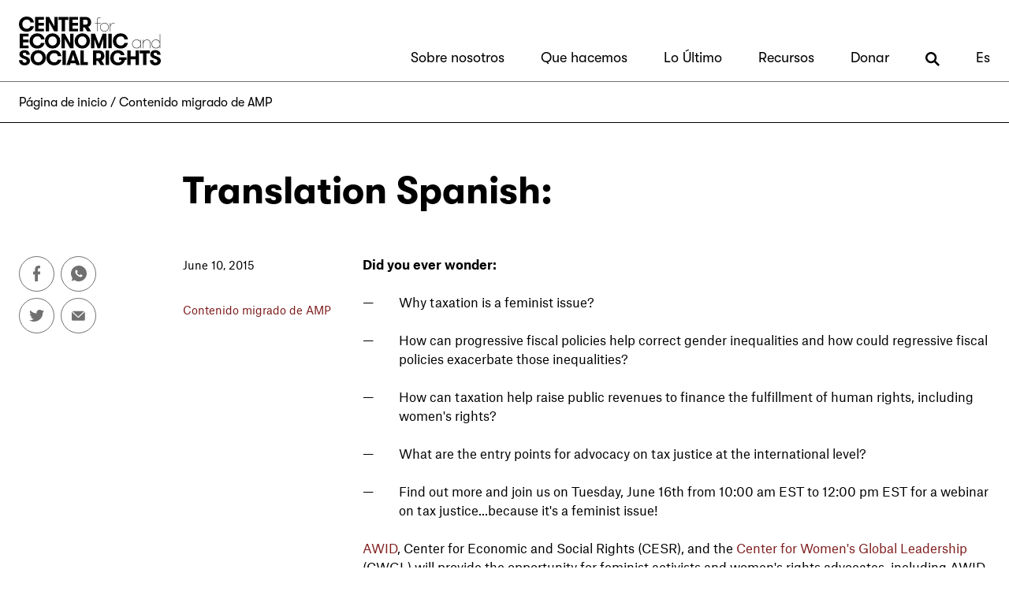

--- FILE ---
content_type: text/css
request_url: https://cesr.org/static/css/styles.css?7.10
body_size: 111584
content:
@charset "UTF-8";
@font-face {
  font-family: "GT-Walsheim";
  src: url("/static/fonts/GT-Walsheim/GT-Walsheim-Bold.woff2") format("woff"), url("/static/fonts/GT-Walsheim/GT-Walsheim-Bold.woff") format("woff");
  font-weight: 700;
  font-style: normal;
}

@font-face {
  font-family: "GT-Walsheim";
  src: url("/static/fonts/GT-Walsheim/GT-Walsheim-Bold-Oblique.woff2") format("woff"), url("/static/fonts/GT-Walsheim/GT-Walsheim-Bold-Oblique.woff") format("woff");
  font-weight: 700;
  font-style: italic;
}

@font-face {
  font-family: "GT-Walsheim";
  src: url("/static/fonts/GT-Walsheim/GT-Walsheim-Regular.woff2") format("woff"), url("/static/fonts/GT-Walsheim/GT-Walsheim-Regular.woff") format("woff");
  font-weight: 400;
  font-style: normal;
}

@font-face {
  font-family: "GT-Walsheim";
  src: url("/static/fonts/GT-Walsheim/GT-Walsheim-Regular-Oblique.woff2") format("woff"), url("/static/fonts/GT-Walsheim/GT-Walsheim-Regular-Oblique.woff") format("woff");
  font-weight: 400;
  font-style: italic;
}

@font-face {
  font-family: "GT-Walsheim";
  src: url("/static/fonts/GT-Walsheim/GT-Walsheim-Ultra-Light.woff2") format("woff"), url("/static/fonts/GT-Walsheim/GT-Walsheim-Ultra-Light.woff") format("woff");
  font-weight: 100;
  font-style: normal;
}

@font-face {
  font-family: "GT-Walsheim";
  src: url("/static/fonts/GT-Walsheim/GT-Walsheim-Ultra-Light-Oblique.woff2") format("woff"), url("/static/fonts/GT-Walsheim/GT-Walsheim-Ultra-Light-Oblique.woff") format("woff");
  font-weight: 100;
  font-style: italic;
}

@font-face {
  font-family: "Atlas Grotesk Web";
  src: url("/static/fonts/AtlasGrotesk/AtlasGrotesk-BoldItalic-Web.woff2") format("woff2"), url("/static/fonts/AtlasGrotesk/AtlasGrotesk-BoldItalic-Web.woff") format("woff");
  font-weight: 700;
  font-style: italic;
  font-stretch: normal;
}

@font-face {
  font-family: "Atlas Grotesk Web";
  src: url("/static/fonts/AtlasGrotesk/AtlasGrotesk-Bold-Web.woff2") format("woff2"), url("/static/fonts/AtlasGrotesk/AtlasGrotesk-Bold-Web.woff") format("woff");
  font-weight: 700;
  font-style: normal;
  font-stretch: normal;
}

@font-face {
  font-family: "Atlas Grotesk Web";
  src: url("/static/fonts/AtlasGrotesk/AtlasGrotesk-RegularItalic-Web.woff2") format("woff2"), url("/static/fonts/AtlasGrotesk/AtlasGrotesk-RegularItalic-Web.woff") format("woff");
  font-weight: 400;
  font-style: italic;
  font-stretch: normal;
}

@font-face {
  font-family: "Atlas Grotesk Web";
  src: url("/static/fonts/AtlasGrotesk/AtlasGrotesk-Regular-Web.woff2") format("woff2"), url("/static/fonts/AtlasGrotesk/AtlasGrotesk-Regular-Web.woff") format("woff");
  font-weight: 400;
  font-style: normal;
  font-stretch: normal;
}

.svgicon {
  display: inline-block;
  width: 1em;
  height: 1em;
  stroke-width: 0;
  stroke: currentColor;
  fill: currentColor;
}

/* ==========================================
  Single-colored icons can be modified like so:
  .svgicon-name {
    font-size: 32px;
    color: red;
  }
  ========================================== */

.svgicon-magnify {
  width: 1.0126953125em;
}

.svgicon-facebook {
  width: 0.4765625em;
}

.svgicon-twitter {
  width: 1.23046875em;
}

.svgicon-linkedin {
  width: 0.98828125em;
}

.svgicon-mail {
  width: 1.3076171875em;
}

.text-gray-100 {
  --bs-text-opacity: 1;
  color: #f4f5f5 !important;
}

.text-gray-200 {
  --bs-text-opacity: 1;
  color: #e9ecef !important;
}

.text-gray-300 {
  --bs-text-opacity: 1;
  color: #dee2e6 !important;
}

.text-gray-400 {
  --bs-text-opacity: 1;
  color: #ced4da !important;
}

.text-gray-500 {
  --bs-text-opacity: 1;
  color: #adb5bd !important;
}

.text-gray-600 {
  --bs-text-opacity: 1;
  color: #707070 !important;
}

.text-gray-700 {
  --bs-text-opacity: 1;
  color: #495057 !important;
}

.text-gray-800 {
  --bs-text-opacity: 1;
  color: #404040 !important;
}

.text-gray-900 {
  --bs-text-opacity: 1;
  color: #212529 !important;
}

.text-blue-100 {
  --bs-text-opacity: 1;
  color: #cfe2ff !important;
}

.text-blue-200 {
  --bs-text-opacity: 1;
  color: #9ec5fe !important;
}

.text-blue-300 {
  --bs-text-opacity: 1;
  color: #6ea8fe !important;
}

.text-blue-400 {
  --bs-text-opacity: 1;
  color: #3d8bfd !important;
}

.text-blue-500 {
  --bs-text-opacity: 1;
  color: #0d6efd !important;
}

.text-blue-600 {
  --bs-text-opacity: 1;
  color: #0a58ca !important;
}

.text-blue-700 {
  --bs-text-opacity: 1;
  color: #084298 !important;
}

.text-blue-800 {
  --bs-text-opacity: 1;
  color: #052c65 !important;
}

.text-blue-900 {
  --bs-text-opacity: 1;
  color: #031633 !important;
}

.text-indigo-100 {
  --bs-text-opacity: 1;
  color: #e0cffc !important;
}

.text-indigo-200 {
  --bs-text-opacity: 1;
  color: #c29ffa !important;
}

.text-indigo-300 {
  --bs-text-opacity: 1;
  color: #a370f7 !important;
}

.text-indigo-400 {
  --bs-text-opacity: 1;
  color: #8540f5 !important;
}

.text-indigo-500 {
  --bs-text-opacity: 1;
  color: #6610f2 !important;
}

.text-indigo-600 {
  --bs-text-opacity: 1;
  color: #520dc2 !important;
}

.text-indigo-700 {
  --bs-text-opacity: 1;
  color: #3d0a91 !important;
}

.text-indigo-800 {
  --bs-text-opacity: 1;
  color: #290661 !important;
}

.text-indigo-900 {
  --bs-text-opacity: 1;
  color: #140330 !important;
}

.text-purple-100 {
  --bs-text-opacity: 1;
  color: #c5b3e6 !important;
}

.text-purple-200 {
  --bs-text-opacity: 1;
  color: #e2d9f3 !important;
}

.text-purple-300 {
  --bs-text-opacity: 1;
  color: #a98eda !important;
}

.text-purple-400 {
  --bs-text-opacity: 1;
  color: #8c68cd !important;
}

.text-purple-500 {
  --bs-text-opacity: 1;
  color: #6f42c1 !important;
}

.text-purple-600 {
  --bs-text-opacity: 1;
  color: #59359a !important;
}

.text-purple-700 {
  --bs-text-opacity: 1;
  color: #432874 !important;
}

.text-purple-800 {
  --bs-text-opacity: 1;
  color: #2c1a4d !important;
}

.text-purple-900 {
  --bs-text-opacity: 1;
  color: #160d27 !important;
}

.text-pink-100 {
  --bs-text-opacity: 1;
  color: #f7d6e6 !important;
}

.text-pink-200 {
  --bs-text-opacity: 1;
  color: #efadce !important;
}

.text-pink-300 {
  --bs-text-opacity: 1;
  color: #e685b5 !important;
}

.text-pink-400 {
  --bs-text-opacity: 1;
  color: #de5c9d !important;
}

.text-pink-500 {
  --bs-text-opacity: 1;
  color: #d63384 !important;
}

.text-pink-600 {
  --bs-text-opacity: 1;
  color: #ab296a !important;
}

.text-pink-700 {
  --bs-text-opacity: 1;
  color: #801f4f !important;
}

.text-pink-800 {
  --bs-text-opacity: 1;
  color: #561435 !important;
}

.text-pink-900 {
  --bs-text-opacity: 1;
  color: #2b0a1a !important;
}

.text-red-100 {
  --bs-text-opacity: 1;
  color: #f8d7da !important;
}

.text-red-200 {
  --bs-text-opacity: 1;
  color: #e0b1b1 !important;
}

.text-red-300 {
  --bs-text-opacity: 1;
  color: #ea868f !important;
}

.text-red-400 {
  --bs-text-opacity: 1;
  color: #e35d6a !important;
}

.text-red-500 {
  --bs-text-opacity: 1;
  color: #dc3545 !important;
}

.text-red-600 {
  --bs-text-opacity: 1;
  color: #b02a37 !important;
}

.text-red-700 {
  --bs-text-opacity: 1;
  color: #7f1d1d !important;
}

.text-red-800 {
  --bs-text-opacity: 1;
  color: #58151c !important;
}

.text-red-900 {
  --bs-text-opacity: 1;
  color: #2c0b0e !important;
}

.text-orange-100 {
  --bs-text-opacity: 1;
  color: #f2cdbd !important;
}

.text-orange-200 {
  --bs-text-opacity: 1;
  color: #f5bc9d !important;
}

.text-orange-300 {
  --bs-text-opacity: 1;
  color: #ef9b6c !important;
}

.text-orange-400 {
  --bs-text-opacity: 1;
  color: #ea793b !important;
}

.text-orange-500 {
  --bs-text-opacity: 1;
  color: #e5580a !important;
}

.text-orange-600 {
  --bs-text-opacity: 1;
  color: #b74608 !important;
}

.text-orange-700 {
  --bs-text-opacity: 1;
  color: #893506 !important;
}

.text-orange-800 {
  --bs-text-opacity: 1;
  color: #5c2304 !important;
}

.text-orange-900 {
  --bs-text-opacity: 1;
  color: #2e1202 !important;
}

.text-yellow-100 {
  --bs-text-opacity: 1;
  color: #f9eecf !important;
}

.text-yellow-200 {
  --bs-text-opacity: 1;
  color: #f7e7b2 !important;
}

.text-yellow-300 {
  --bs-text-opacity: 1;
  color: #f2da8c !important;
}

.text-yellow-400 {
  --bs-text-opacity: 1;
  color: #eece65 !important;
}

.text-yellow-500 {
  --bs-text-opacity: 1;
  color: #eac23f !important;
}

.text-yellow-600 {
  --bs-text-opacity: 1;
  color: #bb9b32 !important;
}

.text-yellow-700 {
  --bs-text-opacity: 1;
  color: #8c7426 !important;
}

.text-yellow-800 {
  --bs-text-opacity: 1;
  color: #5e4e19 !important;
}

.text-yellow-900 {
  --bs-text-opacity: 1;
  color: #2f270d !important;
}

.text-green-100 {
  --bs-text-opacity: 1;
  color: #d3e8d3 !important;
}

.text-green-200 {
  --bs-text-opacity: 1;
  color: #a8d2a8 !important;
}

.text-green-300 {
  --bs-text-opacity: 1;
  color: #b2d3b2 !important;
}

.text-green-400 {
  --bs-text-opacity: 1;
  color: #51a551 !important;
}

.text-green-500 {
  --bs-text-opacity: 1;
  color: #258e25 !important;
}

.text-green-600 {
  --bs-text-opacity: 1;
  color: #1e721e !important;
}

.text-green-700 {
  --bs-text-opacity: 1;
  color: #165516 !important;
}

.text-green-800 {
  --bs-text-opacity: 1;
  color: #0f390f !important;
}

.text-green-900 {
  --bs-text-opacity: 1;
  color: #071c07 !important;
}

.text-teal-100 {
  --bs-text-opacity: 1;
  color: #d2f4ea !important;
}

.text-teal-200 {
  --bs-text-opacity: 1;
  color: #a6e9d5 !important;
}

.text-teal-300 {
  --bs-text-opacity: 1;
  color: #79dfc1 !important;
}

.text-teal-400 {
  --bs-text-opacity: 1;
  color: #4dd4ac !important;
}

.text-teal-500 {
  --bs-text-opacity: 1;
  color: #20c997 !important;
}

.text-teal-600 {
  --bs-text-opacity: 1;
  color: #1aa179 !important;
}

.text-teal-700 {
  --bs-text-opacity: 1;
  color: #13795b !important;
}

.text-teal-800 {
  --bs-text-opacity: 1;
  color: #0d503c !important;
}

.text-teal-900 {
  --bs-text-opacity: 1;
  color: #06281e !important;
}

.text-cyan-100 {
  --bs-text-opacity: 1;
  color: #cff4fc !important;
}

.text-cyan-200 {
  --bs-text-opacity: 1;
  color: #9eeaf9 !important;
}

.text-cyan-300 {
  --bs-text-opacity: 1;
  color: #6edff6 !important;
}

.text-cyan-400 {
  --bs-text-opacity: 1;
  color: #3dd5f3 !important;
}

.text-cyan-500 {
  --bs-text-opacity: 1;
  color: #0dcaf0 !important;
}

.text-cyan-600 {
  --bs-text-opacity: 1;
  color: #0aa2c0 !important;
}

.text-cyan-700 {
  --bs-text-opacity: 1;
  color: #087990 !important;
}

.text-cyan-800 {
  --bs-text-opacity: 1;
  color: #055160 !important;
}

.text-cyan-900 {
  --bs-text-opacity: 1;
  color: #032830 !important;
}

.bg-gray-100 {
  --bs-bg-opacity: 1;
  background-color: #f4f5f5 !important;
}

.bg-gray-200 {
  --bs-bg-opacity: 1;
  background-color: #e9ecef !important;
}

.bg-gray-300 {
  --bs-bg-opacity: 1;
  background-color: #dee2e6 !important;
}

.bg-gray-400 {
  --bs-bg-opacity: 1;
  background-color: #ced4da !important;
}

.bg-gray-500 {
  --bs-bg-opacity: 1;
  background-color: #adb5bd !important;
}

.bg-gray-600 {
  --bs-bg-opacity: 1;
  background-color: #707070 !important;
}

.bg-gray-700 {
  --bs-bg-opacity: 1;
  background-color: #495057 !important;
}

.bg-gray-800 {
  --bs-bg-opacity: 1;
  background-color: #404040 !important;
}

.bg-gray-900 {
  --bs-bg-opacity: 1;
  background-color: #212529 !important;
}

.bg-blue-100 {
  --bs-bg-opacity: 1;
  background-color: #cfe2ff !important;
}

.bg-blue-200 {
  --bs-bg-opacity: 1;
  background-color: #9ec5fe !important;
}

.bg-blue-300 {
  --bs-bg-opacity: 1;
  background-color: #6ea8fe !important;
}

.bg-blue-400 {
  --bs-bg-opacity: 1;
  background-color: #3d8bfd !important;
}

.bg-blue-500 {
  --bs-bg-opacity: 1;
  background-color: #0d6efd !important;
}

.bg-blue-600 {
  --bs-bg-opacity: 1;
  background-color: #0a58ca !important;
}

.bg-blue-700 {
  --bs-bg-opacity: 1;
  background-color: #084298 !important;
}

.bg-blue-800 {
  --bs-bg-opacity: 1;
  background-color: #052c65 !important;
}

.bg-blue-900 {
  --bs-bg-opacity: 1;
  background-color: #031633 !important;
}

.bg-indigo-100 {
  --bs-bg-opacity: 1;
  background-color: #e0cffc !important;
}

.bg-indigo-200 {
  --bs-bg-opacity: 1;
  background-color: #c29ffa !important;
}

.bg-indigo-300 {
  --bs-bg-opacity: 1;
  background-color: #a370f7 !important;
}

.bg-indigo-400 {
  --bs-bg-opacity: 1;
  background-color: #8540f5 !important;
}

.bg-indigo-500 {
  --bs-bg-opacity: 1;
  background-color: #6610f2 !important;
}

.bg-indigo-600 {
  --bs-bg-opacity: 1;
  background-color: #520dc2 !important;
}

.bg-indigo-700 {
  --bs-bg-opacity: 1;
  background-color: #3d0a91 !important;
}

.bg-indigo-800 {
  --bs-bg-opacity: 1;
  background-color: #290661 !important;
}

.bg-indigo-900 {
  --bs-bg-opacity: 1;
  background-color: #140330 !important;
}

.bg-purple-100 {
  --bs-bg-opacity: 1;
  background-color: #c5b3e6 !important;
}

.bg-purple-200 {
  --bs-bg-opacity: 1;
  background-color: #e2d9f3 !important;
}

.bg-purple-300 {
  --bs-bg-opacity: 1;
  background-color: #a98eda !important;
}

.bg-purple-400 {
  --bs-bg-opacity: 1;
  background-color: #8c68cd !important;
}

.bg-purple-500 {
  --bs-bg-opacity: 1;
  background-color: #6f42c1 !important;
}

.bg-purple-600 {
  --bs-bg-opacity: 1;
  background-color: #59359a !important;
}

.bg-purple-700 {
  --bs-bg-opacity: 1;
  background-color: #432874 !important;
}

.bg-purple-800 {
  --bs-bg-opacity: 1;
  background-color: #2c1a4d !important;
}

.bg-purple-900 {
  --bs-bg-opacity: 1;
  background-color: #160d27 !important;
}

.bg-pink-100 {
  --bs-bg-opacity: 1;
  background-color: #f7d6e6 !important;
}

.bg-pink-200 {
  --bs-bg-opacity: 1;
  background-color: #efadce !important;
}

.bg-pink-300 {
  --bs-bg-opacity: 1;
  background-color: #e685b5 !important;
}

.bg-pink-400 {
  --bs-bg-opacity: 1;
  background-color: #de5c9d !important;
}

.bg-pink-500 {
  --bs-bg-opacity: 1;
  background-color: #d63384 !important;
}

.bg-pink-600 {
  --bs-bg-opacity: 1;
  background-color: #ab296a !important;
}

.bg-pink-700 {
  --bs-bg-opacity: 1;
  background-color: #801f4f !important;
}

.bg-pink-800 {
  --bs-bg-opacity: 1;
  background-color: #561435 !important;
}

.bg-pink-900 {
  --bs-bg-opacity: 1;
  background-color: #2b0a1a !important;
}

.bg-red-100 {
  --bs-bg-opacity: 1;
  background-color: #f8d7da !important;
}

.bg-red-200 {
  --bs-bg-opacity: 1;
  background-color: #e0b1b1 !important;
}

.bg-red-300 {
  --bs-bg-opacity: 1;
  background-color: #ea868f !important;
}

.bg-red-400 {
  --bs-bg-opacity: 1;
  background-color: #e35d6a !important;
}

.bg-red-500 {
  --bs-bg-opacity: 1;
  background-color: #dc3545 !important;
}

.bg-red-600 {
  --bs-bg-opacity: 1;
  background-color: #b02a37 !important;
}

.bg-red-700 {
  --bs-bg-opacity: 1;
  background-color: #7f1d1d !important;
}

.bg-red-800 {
  --bs-bg-opacity: 1;
  background-color: #58151c !important;
}

.bg-red-900 {
  --bs-bg-opacity: 1;
  background-color: #2c0b0e !important;
}

.bg-orange-100 {
  --bs-bg-opacity: 1;
  background-color: #f2cdbd !important;
}

.bg-orange-200 {
  --bs-bg-opacity: 1;
  background-color: #f5bc9d !important;
}

.bg-orange-300 {
  --bs-bg-opacity: 1;
  background-color: #ef9b6c !important;
}

.bg-orange-400 {
  --bs-bg-opacity: 1;
  background-color: #ea793b !important;
}

.bg-orange-500 {
  --bs-bg-opacity: 1;
  background-color: #e5580a !important;
}

.bg-orange-600 {
  --bs-bg-opacity: 1;
  background-color: #b74608 !important;
}

.bg-orange-700 {
  --bs-bg-opacity: 1;
  background-color: #893506 !important;
}

.bg-orange-800 {
  --bs-bg-opacity: 1;
  background-color: #5c2304 !important;
}

.bg-orange-900 {
  --bs-bg-opacity: 1;
  background-color: #2e1202 !important;
}

.bg-yellow-100 {
  --bs-bg-opacity: 1;
  background-color: #f9eecf !important;
}

.bg-yellow-200 {
  --bs-bg-opacity: 1;
  background-color: #f7e7b2 !important;
}

.bg-yellow-300 {
  --bs-bg-opacity: 1;
  background-color: #f2da8c !important;
}

.bg-yellow-400 {
  --bs-bg-opacity: 1;
  background-color: #eece65 !important;
}

.bg-yellow-500 {
  --bs-bg-opacity: 1;
  background-color: #eac23f !important;
}

.bg-yellow-600 {
  --bs-bg-opacity: 1;
  background-color: #bb9b32 !important;
}

.bg-yellow-700 {
  --bs-bg-opacity: 1;
  background-color: #8c7426 !important;
}

.bg-yellow-800 {
  --bs-bg-opacity: 1;
  background-color: #5e4e19 !important;
}

.bg-yellow-900 {
  --bs-bg-opacity: 1;
  background-color: #2f270d !important;
}

.bg-green-100 {
  --bs-bg-opacity: 1;
  background-color: #d3e8d3 !important;
}

.bg-green-200 {
  --bs-bg-opacity: 1;
  background-color: #a8d2a8 !important;
}

.bg-green-300 {
  --bs-bg-opacity: 1;
  background-color: #b2d3b2 !important;
}

.bg-green-400 {
  --bs-bg-opacity: 1;
  background-color: #51a551 !important;
}

.bg-green-500 {
  --bs-bg-opacity: 1;
  background-color: #258e25 !important;
}

.bg-green-600 {
  --bs-bg-opacity: 1;
  background-color: #1e721e !important;
}

.bg-green-700 {
  --bs-bg-opacity: 1;
  background-color: #165516 !important;
}

.bg-green-800 {
  --bs-bg-opacity: 1;
  background-color: #0f390f !important;
}

.bg-green-900 {
  --bs-bg-opacity: 1;
  background-color: #071c07 !important;
}

.bg-teal-100 {
  --bs-bg-opacity: 1;
  background-color: #d2f4ea !important;
}

.bg-teal-200 {
  --bs-bg-opacity: 1;
  background-color: #a6e9d5 !important;
}

.bg-teal-300 {
  --bs-bg-opacity: 1;
  background-color: #79dfc1 !important;
}

.bg-teal-400 {
  --bs-bg-opacity: 1;
  background-color: #4dd4ac !important;
}

.bg-teal-500 {
  --bs-bg-opacity: 1;
  background-color: #20c997 !important;
}

.bg-teal-600 {
  --bs-bg-opacity: 1;
  background-color: #1aa179 !important;
}

.bg-teal-700 {
  --bs-bg-opacity: 1;
  background-color: #13795b !important;
}

.bg-teal-800 {
  --bs-bg-opacity: 1;
  background-color: #0d503c !important;
}

.bg-teal-900 {
  --bs-bg-opacity: 1;
  background-color: #06281e !important;
}

.bg-cyan-100 {
  --bs-bg-opacity: 1;
  background-color: #cff4fc !important;
}

.bg-cyan-200 {
  --bs-bg-opacity: 1;
  background-color: #9eeaf9 !important;
}

.bg-cyan-300 {
  --bs-bg-opacity: 1;
  background-color: #6edff6 !important;
}

.bg-cyan-400 {
  --bs-bg-opacity: 1;
  background-color: #3dd5f3 !important;
}

.bg-cyan-500 {
  --bs-bg-opacity: 1;
  background-color: #0dcaf0 !important;
}

.bg-cyan-600 {
  --bs-bg-opacity: 1;
  background-color: #0aa2c0 !important;
}

.bg-cyan-700 {
  --bs-bg-opacity: 1;
  background-color: #087990 !important;
}

.bg-cyan-800 {
  --bs-bg-opacity: 1;
  background-color: #055160 !important;
}

.bg-cyan-900 {
  --bs-bg-opacity: 1;
  background-color: #032830 !important;
}

.clearfix:after,
.input-box:after,
.input-frame:after {
  content: "";
  display: block;
  clear: both;
}

.ellipsis {
  white-space: nowrap;
  /* 1 */
  text-overflow: ellipsis;
  /* 2 */
  overflow: hidden;
}

a {
  color: #7f1d1d;
  text-decoration: underline;
}
a:hover {
  color: #ac6c6c;
  text-decoration: none;
}

.h1,
.h2,
.h3,
.h4,
.h5,
.h6,
.h {
  display: block;
}

h1 a,
.h1 a,
h2 a,
.h2 a,
h3 a,
.h3 a,
h4 a,
.h4 a,
h5 a,
.h5 a,
h6 a,
.h6 a,
.h a {
  color: inherit;
  text-decoration: none;
}
h1 a:hover,
h1 a:focus,
.h1 a:hover,
.h1 a:focus,
h2 a:hover,
h2 a:focus,
.h2 a:hover,
.h2 a:focus,
h3 a:hover,
h3 a:focus,
.h3 a:hover,
.h3 a:focus,
h4 a:hover,
h4 a:focus,
.h4 a:hover,
.h4 a:focus,
h5 a:hover,
h5 a:focus,
.h5 a:hover,
.h5 a:focus,
h6 a:hover,
h6 a:focus,
.h6 a:hover,
.h6 a:focus,
.h a:hover,
.h a:focus {
  color: #ac6c6c;
  opacity: 1;
}

h1 small,
h1 .small,
.h1 small,
.h1 .small,
h2 small,
h2 .small,
.h2 small,
.h2 .small,
h3 small,
h3 .small,
.h3 small,
.h3 .small,
h4 small,
h4 .small,
.h4 small,
.h4 .small,
h5 small,
h5 .small,
.h5 small,
.h5 .small,
h6 small,
h6 .small,
.h6 small,
.h6 .small,
.h small,
.h .small {
  display: block;
}

h1,
.h1 {
  line-height: 1.35714;
}
@media (min-width: 768px) {
  h1,
  .h1 {
    font-size: 2.25rem;
  }
  h2.title-block {
    font-size: 2.5rem;
  }
  h3.title-block {
    font-size: 2rem;
  }
  h4.title-block {
    font-size: 1.5rem;
  }
}
@media (min-width: 992px) {
  h1,
  .h1 {
    font-size: 2.625rem;
  }
}
@media (min-width: 1200px) {
  h1,
  .h1 {
    font-size: 3rem;
    line-height: 1.20833;
  }
}
@media (min-width: 1400px) {
  h1,
  .h1 {
    margin-bottom: 1.1875em;
  }
}
h1 small,
h1 .small,
.h1 small,
.h1 .small {
  font-size: 70%;
}
@media (min-width: 768px) {
  h1 small,
  h1 .small,
  .h1 small,
  .h1 .small {
    font-size: 50%;
  }
}

h2,
.h2 {
  line-height: 1.07731;
}

h3,
.h3 {
  line-height: 1.23077;
}

h5,
.h5 {
  line-height: 1.33333;
  margin-bottom: 1.44444em;
}

h6,
.h6 {
  line-height: 1.5;
}

.display-1 {
  font-size: 2rem;
  line-height: 1.11765;
  margin-bottom: 0.882353em;
}
@media (min-width: 390px) and (max-width: 479.98px) {
  .display-1 {
    font-size: 2.125rem;
  }
  .section-steps .display-1 {
    font-size: 2.5rem;
  }
}
@media (min-width: 480px) and (max-width: 767.98px) {
  .display-1 {
    font-size: 3rem;
  }
}
@media (min-width: 768px) and (max-width: 991.98px) {
  .display-1 {
    font-size: 3.25rem;
  }
}
@media (min-width: 992px) and (max-width: 1399.98px) {
  .display-1 {
    font-size: 3.5rem;
  }
}
@media (min-width: 992px) {
  .display-1 {
    line-height: 1.0625;
  }
}
@media (min-width: 1400px) {
  .display-1 {
    font-size: 4rem;
  }
}

.display-2 {
  font-size: 2rem;
  line-height: 1.11765;
  margin-bottom: 0.882353em;
}
@media (min-width: 390px) and (max-width: 479.98px) {
  .display-2 {
    font-size: 2.125rem;
  }
}
@media (min-width: 480px) and (max-width: 767.98px) {
  .display-2 {
    font-size: 2.75rem;
  }
}
@media (min-width: 768px) and (max-width: 991.98px) {
  .display-2 {
    font-size: 3rem;
  }
}
@media (min-width: 992px) and (max-width: 1399.98px) {
  .display-2 {
    font-size: 3.25rem;
  }
}
@media (min-width: 992px) {
  .display-2 {
    line-height: 1.13333;
  }
}
@media (min-width: 1400px) {
  .display-2 {
    font-size: 3.75rem;
  }
}

.display-3 {
  font-size: 1.875rem;
  line-height: 1.11765;
  margin-bottom: 0.882353em;
}
@media (min-width: 390px) {
  .display-3 {
    font-size: 2.125rem;
  }
}
@media (min-width: 480px) and (max-width: 767.98px) {
  .display-3 {
    font-size: 2.25rem;
  }
}
@media (min-width: 768px) and (max-width: 991.98px) {
  .display-3 {
    font-size: 2.5rem;
  }
}
@media (min-width: 992px) and (max-width: 1399.98px) {
  .display-3 {
    font-size: 2.75rem;
  }
}
@media (min-width: 992px) {
  .display-3 {
    line-height: 1.20833;
  }
}
@media (min-width: 1400px) {
  .display-3 {
    font-size: 3rem;
  }
}

.display-4 {
  font-size: 1.875rem;
  line-height: 1.11765;
  margin-bottom: 0.882353em;
}
@media (min-width: 390px) {
  .display-4 {
    font-size: 2rem;
  }
}
@media (min-width: 480px) and (max-width: 767.98px) {
  .display-4 {
    font-size: 2.125rem;
  }
}
@media (min-width: 768px) and (max-width: 991.98px) {
  .display-4 {
    font-size: 2.25rem;
  }
}
@media (min-width: 992px) and (max-width: 1399.98px) {
  .display-4 {
    font-size: 2.375rem;
  }
}
@media (min-width: 992px) {
  .display-4 {
    line-height: 1.2;
  }
}
@media (min-width: 1400px) {
  .display-4 {
    font-size: 2.5rem;
  }
}

.display-5 {
  font-size: 1.625rem;
  line-height: 1.35714;
  margin-bottom: 0.882353em;
}
@media (min-width: 390px) {
  .display-5 {
    font-size: 1.75rem;
  }
}
@media (min-width: 1200px) {
  .display-5 {
    font-size: 1.875rem;
    line-height: 1.1875;
  }
}
@media (min-width: 1200px) {
  .display-5 {
    font-size: 2rem;
    line-height: 1.375;
  }
}

small,
.small {
  line-height: 1.71429;
}

.small p {
  margin-bottom: 1.71429em;
}

a {
  transition: color 0.3s linear, background 0.3s linear, border 0.3s linear, opacity 0.3s linear, box-shadow 0.3s linear;
}

p a {
  text-decoration: none;
}

p {
  margin-top: 0;
  margin-bottom: 1.5em;
}

.bg-red-700 a:not(.btn) {
  color: inherit;
}
.bg-red-700 a:not(.btn):hover,
.bg-red-700 a:not(.btn):focus {
  color: #ac6c6c;
  opacity: 1;
}

.bg-warning a {
  color: inherit;
}

form,
fieldset {
  margin: 0;
  padding: 0;
  border-style: none;
}

form select,
form input[type="text"],
form input[type="tel"],
form input[type="email"],
form input[type="search"],
form input[type="password"],
form input[type="url"],
form textarea {
  -webkit-appearance: none;
}

form select,
form input[type="text"],
form input[type="tel"],
form input[type="email"],
form input[type="search"],
form input[type="password"],
form input[type="url"],
form textarea {
  display: block;
  width: 100%;
  -webkit-border-radius: 0;
  padding: 0.625rem 1rem;
  font-size: 1rem;
  line-height: 1.5;
  font-family: var(--bs-font-sans-serif);
  box-sizing: border-box;
  border: 1px solid #ced4da;
  color: #000;
  background: #fff;
}
form select:focus,
form input[type="text"]:focus,
form input[type="tel"]:focus,
form input[type="email"]:focus,
form input[type="search"]:focus,
form input[type="password"]:focus,
form input[type="url"]:focus,
form textarea:focus {
  outline: none;
}
form select::-webkit-input-placeholder,
form input[type="text"]::-webkit-input-placeholder,
form input[type="tel"]::-webkit-input-placeholder,
form input[type="email"]::-webkit-input-placeholder,
form input[type="search"]::-webkit-input-placeholder,
form input[type="password"]::-webkit-input-placeholder,
form input[type="url"]::-webkit-input-placeholder,
form textarea::-webkit-input-placeholder {
  color: #707070;
}
form select::-moz-placeholder,
form input[type="text"]::-moz-placeholder,
form input[type="tel"]::-moz-placeholder,
form input[type="email"]::-moz-placeholder,
form input[type="search"]::-moz-placeholder,
form input[type="password"]::-moz-placeholder,
form input[type="url"]::-moz-placeholder,
form textarea::-moz-placeholder {
  opacity: 1;
  color: #707070;
}
form select:-moz-placeholder,
form input[type="text"]:-moz-placeholder,
form input[type="tel"]:-moz-placeholder,
form input[type="email"]:-moz-placeholder,
form input[type="search"]:-moz-placeholder,
form input[type="password"]:-moz-placeholder,
form input[type="url"]:-moz-placeholder,
form textarea:-moz-placeholder {
  color: #707070;
}
form select:-ms-input-placeholder,
form input[type="text"]:-ms-input-placeholder,
form input[type="tel"]:-ms-input-placeholder,
form input[type="email"]:-ms-input-placeholder,
form input[type="search"]:-ms-input-placeholder,
form input[type="password"]:-ms-input-placeholder,
form input[type="url"]:-ms-input-placeholder,
form textarea:-ms-input-placeholder {
  color: #707070;
}
form select.placeholder,
form input[type="text"].placeholder,
form input[type="tel"].placeholder,
form input[type="email"].placeholder,
form input[type="search"].placeholder,
form input[type="password"].placeholder,
form input[type="url"].placeholder,
form textarea.placeholder {
  color: #707070;
}
.text-white form select:focus,
.text-white form input[type="text"]:focus,
.text-white form input[type="tel"]:focus,
.text-white form input[type="email"]:focus,
.text-white form input[type="search"]:focus,
.text-white form input[type="password"]:focus,
.text-white form input[type="url"]:focus,
.text-white form textarea:focus {
  box-shadow: 0 0 0 0.125rem rgba(255, 255, 255, 0.25);
}
.section-join form select,
.section-join form input[type="text"],
.section-join form input[type="tel"],
.section-join form input[type="email"],
.section-join form input[type="search"],
.section-join form input[type="password"],
.section-join form input[type="url"],
.section-join form textarea {
  font-size: inherit;
}

form textarea {
  resize: none;
  vertical-align: top;
}

select {
  text-overflow: ellipsis;
  white-space: nowrap;
  overflow: hidden !important;
}

input[type="search"]::-webkit-search-cancel-button {
  -webkit-appearance: none;
}

input[type="search"] {
  -webkit-appearance: textfield;
}

form input[type="submit"],
form button {
  transition: background 0.3s ease-in-out, color 0.3s ease-in-out;
  cursor: pointer;
  display: inline-block;
  font-size: var(--bs-font-sans-serif);
  line-height: 1.5;
  font-weight: 400;
  color: #000;
  padding: 0.625rem 1rem;
  text-align: center;
  vertical-align: middle;
  -webkit-user-select: none;
  -moz-user-select: none;
  -ms-user-select: none;
  user-select: none;
  background-color: transparent;
  border: 1px solid transparent;
  border-radius: 0.25rem;
}
form input[type="submit"]:not(:disabled):not(.disabled),
form button:not(:disabled):not(.disabled) {
  cursor: pointer;
}

.input-box input[type="text"],
.input-box input[type="email"],
.input-box input[type="search"],
.input-frame input[type="text"],
.input-frame input[type="email"],
.input-frame input[type="search"] {
  background-color: transparent;
  color: inherit;
  float: left;
  width: 100%;
  padding-left: 0;
  padding-right: 40px;
}
.input-box input[type="text"]::-webkit-input-placeholder,
.input-box input[type="email"]::-webkit-input-placeholder,
.input-box input[type="search"]::-webkit-input-placeholder,
.input-frame input[type="text"]::-webkit-input-placeholder,
.input-frame input[type="email"]::-webkit-input-placeholder,
.input-frame input[type="search"]::-webkit-input-placeholder {
  color: #fff;
}
.input-box input[type="text"]::-moz-placeholder,
.input-box input[type="email"]::-moz-placeholder,
.input-box input[type="search"]::-moz-placeholder,
.input-frame input[type="text"]::-moz-placeholder,
.input-frame input[type="email"]::-moz-placeholder,
.input-frame input[type="search"]::-moz-placeholder {
  opacity: 1;
  color: #fff;
}
.input-box input[type="text"]:-moz-placeholder,
.input-box input[type="email"]:-moz-placeholder,
.input-box input[type="search"]:-moz-placeholder,
.input-frame input[type="text"]:-moz-placeholder,
.input-frame input[type="email"]:-moz-placeholder,
.input-frame input[type="search"]:-moz-placeholder {
  color: #fff;
}
.input-box input[type="text"]:-ms-input-placeholder,
.input-box input[type="email"]:-ms-input-placeholder,
.input-box input[type="search"]:-ms-input-placeholder,
.input-frame input[type="text"]:-ms-input-placeholder,
.input-frame input[type="email"]:-ms-input-placeholder,
.input-frame input[type="search"]:-ms-input-placeholder {
  color: #fff;
}
.input-box input[type="text"].placeholder,
.input-box input[type="email"].placeholder,
.input-box input[type="search"].placeholder,
.input-frame input[type="text"].placeholder,
.input-frame input[type="email"].placeholder,
.input-frame input[type="search"].placeholder {
  color: #fff;
}

.input-box input[type="submit"],
.input-box button,
.input-frame input[type="submit"],
.input-frame button {
  overflow: hidden;
  text-indent: 200%;
  white-space: nowrap;
  width: 30px;
  height: 39px;
  color: inherit;
  float: right;
  margin: 0 0 0 -100%;
  padding: 0 !important;
  position: relative;
}

.input-box {
  padding: 0 0 0.125rem;
}
.input-box input[type="text"],
.input-box input[type="email"],
.input-box input[type="search"] {
  border-width: 0 0 1px;
  border-color: #fff;
}
.input-box input[type="submit"]:after,
.input-box button:after {
  position: absolute;
  top: 50%;
  transform: translate(0, -50%);
  height: 0;
  width: 0;
  border-bottom: 7px solid transparent;
  border-left: 11px solid #fff;
  border-top: 7px solid transparent;
  content: "";
  z-index: 5;
  right: 0;
}
.input-box .form-control {
  margin-top: 2px;
}

.input-frame {
  font-size: 20px;
}
@media (min-width: 390px) {
  .input-frame {
    font-size: 24px;
  }
}
@media (min-width: 768px) {
  .input-frame {
    font-size: 16px;
  }
}
.input-frame input[type="text"],
.input-frame input[type="email"],
.input-frame input[type="search"] {
  border-color: transparent;
  font-size: inherit;
  padding: 18px 40px 18px 67px;
}
@media (min-width: 390px) {
  .input-frame input[type="text"],
  .input-frame input[type="email"],
  .input-frame input[type="search"] {
    padding: 20px 40px 20px 85px;
  }
}
@media (min-width: 768px) {
  .input-frame input[type="text"],
  .input-frame input[type="email"],
  .input-frame input[type="search"] {
    padding: 16px 40px 16px 75px;
  }
}
.input-frame input[type="submit"],
.input-frame button {
  font-size: 18px;
  height: 68px;
}
@media (min-width: 390px) {
  .input-frame input[type="submit"],
  .input-frame button {
    height: 78px;
  }
}
@media (min-width: 768px) {
  .input-frame input[type="submit"],
  .input-frame button {
    font-size: 14px;
    height: 58px;
    margin-right: -8px;
  }
}
.input-frame .input-title {
  float: left;
  margin: 18px -100% 0 0;
}
@media (min-width: 390px) {
  .input-frame .input-title {
    margin-top: 20px;
  }
}
@media (max-width: 767.98px) {
  .input-frame .input-title {
    font-family: "GT-Walsheim";
  }
}
@media (min-width: 768px) {
  .input-frame .input-title {
    margin-top: 16px;
  }
}
.input-frame .svgicon {
  position: absolute;
  top: 50%;
  left: 50%;
  transform: translate(-50%, -50%);
  color: inherit;
  text-indent: 0;
}

.form-select {
  padding-top: 1rem;
  padding-bottom: 0.9375rem;
}

[id="header"] {
  position: relative;
  z-index: 999;
}
@media (min-width: 992px) {
  [id="header"].dropdown-placeholder {
    padding-bottom: 42px;
  }
}
@media (min-width: 1200px) {
  [id="header"].dropdown-placeholder {
    padding-bottom: 52px;
  }
}
@media (min-width: 1400px) {
  [id="header"].dropdown-placeholder {
    padding-bottom: 58px;
  }
}

@media (max-width: 991.98px) {
  .navbar-brand {
    width: 130px;
    height: auto;
  }
}

@media (min-width: 992px) and (max-width: 1199.98px) {
  .navbar-brand {
    width: 160px;
  }
}

@media (min-width: 1200px) and (max-width: 1399.98px) {
  .navbar-brand {
    width: 180px;
  }
}

@media (min-width: 1400px) {
  .navbar-brand {
    padding-top: 0.1875rem;
    padding-bottom: 0.125rem;
  }
}

.navbar-brand img {
  display: block;
  width: 100%;
}

.link-search-holder a {
  overflow: hidden;
  text-indent: 200%;
  white-space: nowrap;
  display: inline-block;
  vertical-align: baseline;
  width: 25px;
  height: 25px;
  position: relative;
}
.link-search-holder a .svgicon {
  position: absolute;
  top: 50%;
  left: 50%;
  transform: translate(-50%, -50%);
  text-indent: 0;
}

.navbar {
  border-bottom: 1px solid #707070;
  padding-bottom: 1.125rem;
}
@media (min-width: 1400px) {
  .navbar {
    padding-top: 1.6875rem;
    padding-bottom: 1.75rem;
  }
}
@media (min-width: 992px) {
  .navbar {
    font-size: 1.125rem;
  }
}

.navbar-toggler {
  width: 40px;
  height: 38px;
  margin: 0 -1px 0 15px;
  position: relative;
}
.navbar-toggler:focus {
  box-shadow: none;
}
.navbar-toggler[aria-expanded="true"] .navbar-toggler-icon {
  opacity: 0;
}
.navbar-toggler[aria-expanded="true"]:before,
.navbar-toggler[aria-expanded="true"]:after {
  opacity: 1;
}
.navbar-toggler:before,
.navbar-toggler:after {
  content: "";
  width: 28px;
  height: 3px;
  background: #000;
  position: absolute;
  top: 50%;
  left: 50%;
  transform-origin: 0 0;
  opacity: 0;
}
.navbar-toggler:before {
  transform: rotate(45deg) translate(-50%, -50%);
}
.navbar-toggler:after {
  transform: rotate(-45deg) translate(-50%, -50%);
}

.navbar-toggler-icon {
  width: 100%;
  height: 100%;
}

.navbar-nav {
  font-size: 1.5rem;
  font-family: "GT-Walsheim";
}
@media (min-width: 992px) {
  .navbar-nav {
    font-size: 1.125rem;
    margin-right: -4px;
  }
}
@media (min-width: 1200px) {
  .navbar-nav {
    margin-right: -8px;
  }
}
.navbar-nav li {
  padding-left: 0;
  margin-bottom: 0;
}
.navbar-nav li:before {
  display: none !important;
}
.navbar-nav .dropdown-toggle.show:after {
  margin-top: -2px;
  transform: scaleY(-1) translateY(-50%);
}
.navbar-nav .dropdown-menu {
  background-color: #f4f5f5;
  border: none;
  border-radius: 0;
  font-size: 100%;
  margin: -2px -15px 0;
  padding: 2px 0 0;
}
@media (min-width: 992px) {
  .navbar-nav .dropdown-menu {
    font-size: 1rem;
  }
}

@media (max-width: 991.98px) {
  .navbar-collapse {
    box-shadow: 0 0.35rem 0.5rem rgba(0, 0, 0, 0.075);
    left: 0;
    top: 100%;
    width: 100%;
    margin: 1px 0 0;
    padding: 10px 15px !important;
    position: absolute;
    overflow-y: auto;
  }
}

@media (min-width: 992px) {
  .navbar-collapse {
    margin-top: 2px;
    margin-bottom: -2px;
  }
}

@media (max-width: 991.98px) {
  .navbar-collapse-holder {
    height: calc(100vh - 87px - 20px);
    height: calc((var(--vh, 1vh) * 100) - 87px - 20px);
  }
}

.dropdown-toggle:after {
  transition: margin 0.3s ease-in-out, transform 0.3s ease-in-out;
}

.nav-link.dropdown-toggle {
  position: relative;
  padding-right: 32px;
}
.nav-link.dropdown-toggle:after {
  position: absolute;
  top: 50%;
  transform: translate(0, -50%);
  right: 12px;
  margin: 2px 0 0;
  transform-origin: 0 0;
}
@media (min-width: 992px) {
  .nav-link.dropdown-toggle:after {
    right: 0;
    opacity: 0;
  }
  .nav-link.dropdown-toggle.caret:after {
    right: -10px;
    opacity: 0.3;
    border-top: 0.4em solid;
  }
}

.link-search-holder {
  font-size: 1.375rem;
  line-height: 0;
  position: relative;
  top: 1px;
  left: 1px;
}
.link-search-holder a {
  color: inherit;
}
.link-search-holder a:hover,
.link-search-holder a:focus {
  color: #7f1d1d;
  opacity: 1;
}

@media (min-width: 992px) {
  .navbar-nav .active-item {
    position: static;
  }
}

@media (min-width: 992px) {
  .navbar-nav .dropdown-item {
    padding-top: 0;
    padding-bottom: 0;
  }

  .navbar-nav .active-item .dropdown-item {
    padding-top: 0.625rem;
    padding-bottom: 0.5625rem;
  }
}

@media (min-width: 1200px) {
  .navbar-nav .active-item .dropdown-item {
    padding-top: 0.9375rem;
    padding-bottom: 0.875rem;
  }
}

@media (min-width: 1400px) {
  .navbar-nav .active-item .dropdown-item {
    padding-top: 1.125rem;
    padding-bottom: 1.0625rem;
  }
}

@media (min-width: 992px) {
  .navbar-nav .dropdown-menu {
    background-color: transparent;
    max-width: 1400px;
    margin-left: 8px;
    margin-right: 0;
    padding-left: 0.9375rem;
    padding-right: 0.9375rem;
    top: 100%;
    width: 100%;
    -ms-flex-pack: end;
    justify-content: flex-end;
    left: 50%;
    transform: translateX(-50%);
  }
}
@media (min-width: 992px) and (min-width: 1200px) {
  .navbar-nav .dropdown-menu {
    padding-left: 1.5rem;
    padding-right: 1.5rem;
  }
}

@media (min-width: 992px) {
  .navbar-nav .dropdown-menu:after {
    content: "";
    position: absolute;
    left: -999px;
    right: -999px;
    bottom: 0;
    border-bottom: 1px solid #000;
  }

  .navbar-nav .subnav .dropdown-menu:after {
    border-bottom: none;
  }
}

@media (min-width: 992px) {
  .navbar-nav .dropdown-menu > li {
    margin-left: 5px;
  }
}

@media (min-width: 1200px) {
  .navbar-nav .dropdown-menu > li {
    margin-left: 12px;
  }
}

@media (min-width: 1400px) {
  .navbar-nav .dropdown-menu > li {
    margin-left: 19px;
  }
}

@media (min-width: 992px) {
  .navbar-nav .dropdown-menu > li:first-child {
    margin-left: 0;
  }
}

@media (min-width: 992px) {
  .navbar-nav .dropdown-item.active,
  .navbar-nav .dropdown-item:hover,
  .navbar-nav .dropdown-item:focus {
    background-color: transparent;
    color: #7f1d1d;
  }
}

@media (min-width: 992px) {
  .navbar-nav .active + .dropdown-menu {
    display: -ms-flexbox;
    display: flex;
  }
}

@media (min-width: 992px) {
  .navbar-nav .nav-item {
    margin-left: 20px;
  }
}

@media (min-width: 1200px) {
  .navbar-nav .nav-item {
    margin-left: 30px;
  }
}

@media (min-width: 1400px) {
  .navbar-nav .nav-item {
    margin-left: 39px;
  }
}

@media (min-width: 992px) {
  .navbar-nav .nav-link {
    padding: 0;
  }
}

html {
  height: 100%;
}

body {
  font-display: optional;
  min-width: 320px;
  height: 100%;
}

@media (min-width: 1200px) {
  .container,
  [class^="container-"],
  [class*=" container-"] {
    padding-left: 1.5rem;
    padding-right: 1.5rem;
  }
}

#wrapper {
  height: 100%;
  position: relative;
  overflow: hidden;
  width: 100%;
  display: table;
  table-layout: fixed;
}

.wrapper-holder {
  display: table-cell;
  width: 100%;
  position: relative;
  z-index: 5;
}

img {
  vertical-align: top;
  max-width: 100%;
  height: auto;
}

iframe {
  width: 100%;
}

.responsive-video {
  position: relative;
  overflow: hidden;
  width: 100%;
  padding-top: 56.25%;
}

.responsive-video iframe {
  position: absolute;
  top: 0;
  left: 0;
  bottom: 0;
  right: 0;
  width: 100%;
  height: 100%;
}

.google-slides .responsive-video {
  padding-top: 100%;
}


a[href^="tel"],
a[href^="fax"],
a[href^="skype"] {
  color: #7f1d1d;
  text-decoration: none;
}

time mark,
mark time {
  color: #e5580a;
  background-color: transparent;
}

time mark {
  padding: 0;
}

.sep {
  border-left: 1px solid #999;
  padding-left: 0.75em;
  margin-left: 0.75em;
}

ol {
  padding-left: 0;
  list-style-position: inside;
}
@media (max-width: 1199.98px) {
  ol {
    margin-bottom: 0;
  }
}
@media (min-width: 1200px) {
  ol {
    margin-bottom: 0.5rem;
  }
}
ol.list-upper-latin {
  counter-reset: item;
  padding-left: 0;
  list-style: none;
  margin-bottom: 0.25rem;
}
ol.list-upper-latin > li {
  padding: 0 0 1.1875rem;
}
@media (min-width: 992px) {
  ol.list-upper-latin > li {
    padding-bottom: 1.5rem;
  }
}
ol.list-upper-latin .list-title {
  padding-left: 46px;
  position: relative;
}
@media (min-width: 1400px) {
  ol.list-upper-latin .list-title {
    padding-left: 49px;
  }
}
ol.list-upper-latin .list-title:before {
  content: counter(item, upper-latin);
  counter-increment: item;
  position: absolute;
  left: 0;
  top: 4px;
}
ol > li {
  padding: 0 0 1.625rem;
}
@media (min-width: 992px) {
  ol > li {
    padding-bottom: 1.5rem;
  }
}
ol ul {
  padding-bottom: 0;
}

.list-title {
  border-bottom: 1px solid #707070;
  display: block;
  margin: 0 0 6px;
  padding: 4px 0 6px;
}

ul {
  margin-bottom: 1.4375rem;
  padding-left: 0;
}
ul > li {
  list-style: none;
  margin: 0 0 1.5em;
  padding-left: 46px;
  position: relative;
}
@media (min-width: 1400px) {
  ul > li {
    padding-left: 49px;
  }
}
.small ul > li {
  margin-bottom: 1.71429em;
}
ul > li:before {
  content: "—";
  position: absolute;
  left: 0;
  top: 0;
}
[dir="rtl"] ul > li:before {
  left: auto;
  right: -2rem;
}

ul ul,
ul ul ul {
  margin-top: 1.71429em;
}

.small ol ul li {
  margin-bottom: 0;
}

.tab-content .small ul li {
  margin-bottom: 0;
}

dl a {
  text-decoration: none;
}

@media (min-width: 992px) {
  .list-two-columns {
    display: -ms-flexbox;
    display: flex;
    -ms-flex-wrap: wrap;
    flex-wrap: wrap;
    margin-left: -8px;
    margin-right: -8px;
  }
}

@media (min-width: 992px) {
  .list-two-columns > li {
    -ms-flex: 0 1 calc(50% - 16px);
    flex: 0 1 calc(50% - 16px);
    margin: 0 8px;
  }
}

.meta-block {
  border: solid #707070;
  border-width: 1px 0;
  font-size: 0.75rem;
  margin: 0 0 0.5rem;
  line-height: 1.33333;
  padding: 0.5625rem 0;
}
.meta-block dl,
.meta-block dt,
.meta-block dd,
.meta-block address,
.meta-block p,
.meta-block ul,
.meta-block ol {
  margin-bottom: 0;
}

.column-meta dt {
  font-weight: normal;
}

.meta-section {
  display: inline-block;
  margin-bottom: 1rem;
  padding-right: 1rem;
}

@media (min-width: 992px) {
  .meta-section {
    display: block;
    margin-bottom: 2rem;
    padding-right: 0;
  }
}

.meta-section p {
  margin: 0.8em 0;
  line-height: 1.5;
}

@media (min-width: 1200px) {
  .column-right .column-meta {
    max-width: 228px;
    width: 228px;
  }
}

@media (min-width: 1200px) {
  .column-right .column-text {
    max-width: calc(100% - 228px);
    width: calc(100% - 228px);
  }
}

.column-meta a {
  text-decoration: none;
}

@media (max-width: 991.98px) {
  .requirements-list {
    display: block !important;
    overflow: hidden;
    margin-left: 0;
    margin-right: 0;
  }
  .requirements-list dt,
  .requirements-list dd {
    display: inline;
  }
  .requirements-list [class^="col"],
  .requirements-list [class*=" col"],
  .requirements-list [class^="col-"],
  .requirements-list [class*=" col-"] {
    padding-left: 0;
    padding-right: 0;
  }
}

.requirements-list dt {
  font-weight: 400;
}

@media (min-width: 992px) {
  .photo-description {
    position: relative;
    top: 5px;
  }
}

.photo-description a {
  text-decoration: none;
}

.accordion-title {
  line-height: 1.46154;
  margin-bottom: 0.84615em;
}

[dir="rtl"] .accordion-header .accordion-button {
  text-align: right;
}

.accordion h2,
.accordion .h2,
.accordion h3,
.accordion .h3 {
  line-height: 1.07696;
  margin-bottom: 0.38462em;
}

.accordion-item {
  border-width: 1px 0;
  margin: -2px 0 0;
}
.accordion-item:first-child:not(:only-child) {
  border-top: none;
}
.accordion-item:last-child:not(:only-child) {
  margin-bottom: -1px;
}
.accordion-item .accordion-header {
  margin-bottom: 0;
}

.accordion-button {
  box-shadow: none !important;
  font-size: inherit;
  font-weight: inherit;
}
.accordion-button[aria-expanded="true"]:after {
  transform: rotate(90deg) translateY(-50%) !important;
}

.accordion-body {
  padding-top: 1.9375rem;
  padding-bottom: 2.0625rem;
}

@media (max-width: 767.98px) {
  .accordion-tab-container .tab-pane {
    opacity: 1;
  }
}

@media (min-width: 768px) {
  .accordion-tab-container .tab-pane.active .collapse {
    display: block !important;
  }
}

@media (min-width: 768px) {
  .accordion-tab-container .tab-pane .collapse {
    display: none !important;
  }
}

@media (min-width: 768px) {
  .accordion-tab-container .accordion-item {
    border: none;
  }
}

@media (min-width: 768px) {
  .accordion-tab-container .accordion-header {
    display: none;
  }
}

.nav-tabs-aside .nav-item,
.accordion-header .accordion-button {
  border-bottom: 1px solid #707070;
}

.nav-tabs-aside .nav-link,
.accordion-header .accordion-button {
  border-color: #f4f5f5;
  color: #404040;
  display: block;
  line-height: 1.38889;
  position: relative;
  width: 100%;
  text-align: left;
  padding-right: 25px;
}
.nav-tabs-aside .nav-link:after,
.accordion-header .accordion-button:after {
  transition: border-color 0.3s ease-in-out;
  height: 0;
  width: 0;
  border-bottom: 7px solid transparent;
  border-left: 11px solid rgb(229, 88, 10);
  border-top: 7px solid transparent;
  position: absolute;
  top: 50%;
  transform: translate(0, -50%);
  content: "";
}
.nav-tabs-aside .nav-link:after,
.accordion-header .accordion-button:after {
  transform-origin: 50% 0;
  right: 0;
}

.nav-tabs-aside .nav-link {
  border-width: 0 0 1px;
}

.nav-tabs li {
  padding-left: 0;
  margin-bottom: 0;
}
.nav-tabs li:before {
  display: none !important;
}

.nav-tabs-aside .nav-link {
  padding-left: 0;
}

.nav-tabs-aside .nav-link:hover,
.nav-tabs-aside .nav-link:focus {
  border-bottom-color: #7f1d1d;
  color: #7f1d1d;
}
.nav-tabs-aside .nav-link:hover:after,
.nav-tabs-aside .nav-link:focus:after {
  border-left-color: #7f1d1d;
}

.nav-tabs-aside .nav-link.active,
.accordion-header .accordion-button[aria-expanded="true"] {
  border-bottom-color: #f7cab2;
  color: #e5580a;
}
.nav-tabs-aside .nav-link.active:after,
.accordion-header .accordion-button[aria-expanded="true"]:after {
  border-left-color: #e5580a;
}

.nav-tabs-aside {
  border-bottom: none;
}
@media (min-width: 768px) {
  .nav-tabs-aside {
    padding-top: 0.125rem;
    margin-bottom: 1.875rem;
  }
}
@media (min-width: 1200px) {
  .nav-tabs-aside {
    margin-bottom: 2.8125rem;
  }
}
@media (min-width: 1400px) {
  .nav-tabs-aside {
    margin-bottom: 3.6875rem;
  }
}
.nav-tabs-aside.nav {
  -ms-flex-direction: column;
  flex-direction: column;
}

@media (min-width: 768px) {
  .tab-content .accordion-body {
    padding-top: 0.3125rem;
    padding-bottom: 0;
  }
}

.accordion .tab-pane:first-child .accordion-item {
  border-top: none;
}

.accordion .tab-pane:last-child .accordion-button {
  margin-bottom: -1px;
}

@media (min-width: 992px) {
  #breadcrumbs {
    border-top: 1px solid #000;
    margin-top: -1px;
  }

  .breadcrumb-container {
    display: -ms-flexbox;
    display: flex;
    -ms-flex-align: center;
    align-items: center;
    min-height: 43px;
    transform: translateY(-100%);
    position: absolute;
    z-index: 9991;
  }
}

@media (min-width: 1200px) {
  .breadcrumb-container {
    min-height: 52px;
  }
}

@media (min-width: 1400px) {
  .breadcrumb-container {
    min-height: 59px;
  }
}

.breadcrumb-container .container,
.breadcrumb-container [class^="container-"],
.breadcrumb-container [class*=" container-"] {
  -ms-flex: 1 1 100%;
  flex: 1 1 100%;
}

.breadcrumb {
  display: -ms-flexbox;
  display: flex;
  font-family: "GT-Walsheim";
}
.breadcrumb > li {
  padding-bottom: 0;
}
.breadcrumb a {
  color: inherit;
  text-decoration: none;
}
.breadcrumb a:hover,
.breadcrumb a:focus {
  color: #7f1d1d;
  opacity: 1;
}

.btn {
  text-transform: uppercase;
}

.bg-danger-dark .btn-light {
  border-color: #7f1d1d;
  color: #7f1d1d;
}
.bg-danger-dark .btn-light:hover,
.bg-danger-dark .btn-light:focus {
  background-color: #ced4da;
}

.link-more {
  display: inline-block;
  vertical-align: top;
  text-decoration: underline;
  text-transform: uppercase;
}
.link-more:hover,
.link-more:focus {
  text-decoration: none;
}

.link-next-page {
  color: inherit;
  display: block;
  padding: 1.875rem 2.5rem 2rem 0 !important;
  position: relative;
  text-decoration: none;
}
.link-next-page:hover,
.link-next-page:focus {
  color: #7f1d1d;
  opacity: 1;
}
.link-next-page:after {
  transition: border-color 0.3s ease-in-out;
  height: 0;
  width: 0;
  border-bottom: 7px solid transparent;
  border-left: 11px solid #000;
  border-top: 7px solid transparent;
  position: absolute;
  top: 50%;
  transform: translate(0, -50%);
  content: "";
}
@media (min-width: 1400px) {
  .link-next-page {
    padding-top: 3.6875rem !important;
    padding-bottom: 2.9375rem !important;
  }
}
.link-next-page:hover:after,
.link-next-page:focus:after {
  border-left-color: #7f1d1d;
}
.link-next-page:after {
  right: 0;
  margin: 1px 0 0;
}
@media (min-width: 1200px) {
  .link-next-page:after {
    margin-top: 16px;
  }
}
@media (min-width: 1400px) {
  .link-next-page:after {
    margin-top: 14px;
  }
}
.link-next-page .link-text {
  color: #000 !important;
  display: block;
  margin: 0 0 0.5625rem;
}
.section-next .link-next-page .link-text {
  margin-bottom: 0.5625rem;
}
@media (min-width: 992px) {
  .section-next .link-next-page .link-text {
    margin-bottom: 0.1875rem;
  }
}
.link-next-page .link-title {
  line-height: 1.07143;
  margin-bottom: 0;
}
@media (min-width: 992px) {
  .link-next-page .link-title {
    line-height: 1.20833;
  }
}

a img.slidey-arrow {
  margin-left: 0;
  margin-right: 5px;
  transition: 0.25s margin;
  transform: translate(0, 39%);
}

a:hover img.slidey-arrow {
  margin-left: 5px;
  margin-right: 0px;
  transition: 0.25s margin;
  transform: translate(0, 39%);
}

.link-to-top {
  width: 45px;
  height: 45px;
  display: inline-block;
  vertical-align: top;
  overflow: hidden;
  text-indent: 200%;
  white-space: nowrap;
  background: #fff;
  border: 1px solid #707070;
  border-radius: 50%;
  position: relative;
  z-index: 99;
}
.link-to-top:after {
  transition: border-color 0.3s ease-in-out;
  height: 0;
  width: 0;
  border-bottom: 11px solid #000;
  border-left: 7px solid transparent;
  border-right: 7px solid transparent;
  position: absolute;
  top: 50%;
  transform: translate(0, -50%);
  content: "";
}
.link-to-top:hover,
.link-to-top:focus {
  background-color: #707070;
}
.link-to-top:hover:after,
.link-to-top:focus:after {
  border-bottom-color: #fff;
}
.link-to-top:after {
  left: 50%;
  transform: translate(-50%, -50%);
}

.ico-prev,
.ico-next {
  display: inline-block;
  vertical-align: top;
  width: 24px;
  height: 24px;
  overflow: hidden;
  text-indent: 200%;
  white-space: nowrap;
  position: relative;
}
.ico-prev:before,
.ico-next:before {
  transition: border-color 0.3s ease-in-out;
  position: absolute;
  top: 50%;
  transform: translate(0, -50%);
  content: "";
}

.ico-prev:before {
  height: 0;
  width: 0;
  border-bottom: 7px solid transparent;
  border-right: 11px solid #000;
  border-top: 7px solid transparent;
  left: 0;
}

.ico-next:before {
  height: 0;
  width: 0;
  border-bottom: 7px solid transparent;
  border-left: 11px solid #000;
  border-top: 7px solid transparent;
  right: 0;
}

@media (min-width: 768px) {
  .card-body {
    padding-top: 1.3125rem;
  }
}

.slider-container .card-body {
  padding-top: 1.875rem;
  padding-left: 16px;
  padding-right: 16px;
}
@media (min-width: 992px) {
  .slider-container .card-body {
    padding-top: 1.125rem;
  }
}
@media (min-width: 1200px) {
  .slider-container .card-body {
    padding-left: 20px;
    padding-right: 20px;
  }
}

.card-body + .card-footer {
  padding-top: 0;
}

@media (min-width: 992px) {
  .card-title {
    margin-bottom: 1.1875rem;
  }
}

.slider-container .card-title,
.card-featured-new .card-title {
  margin-bottom: 0.5625rem;
}

.card-footer {
  padding-top: 12px;
  padding-bottom: 17px;
}
.slider-container .card-footer {
  padding-bottom: 27px;
}

.card .card-title + .card-subtitle {
  margin-top: -8px;
}
@media (min-width: 1200px) {
  .card .card-title + .card-subtitle {
    margin-top: -9px;
  }
}

.card .card-subtitle {
  color: #404040;
}
@media (min-width: 1200px) {
  .card .card-subtitle {
    line-height: 1.4;
  }
}

.card-featured .img-holder,
.card-default .img-holder {
  overflow: hidden;
  position: relative;
}
.card-featured .img-holder img,
.card-default .img-holder img {
  object-fit: cover;
  object-position: center;
  position: absolute;
  top: 0;
  left: 0;
  width: 100%;
  height: 100%;
  z-index: 0;
}

.card-featured .card-title,
.card-default .card-title {
  transition: color 0.3s ease-in-out;
}

a.card-featured,
a.card-default {
  color: inherit;
  text-decoration: none;
}
a.card-featured:hover,
a.card-featured:focus,
a.card-default:hover,
a.card-default:focus {
  color: #7f1d1d;
  opacity: 1;
}
a.card-featured:hover .card-link,
a.card-featured:focus .card-link,
a.card-default:hover .card-link,
a.card-default:focus .card-link {
  text-decoration: none;
}
a.card-featured:hover .card-title,
a.card-featured:focus .card-title,
a.card-default:hover .card-title,
a.card-default:focus .card-title {
  color: #7f1d1d !important;
}
a.card-featured .img-holder img,
a.card-default .img-holder img {
  transition: transform 0.3s ease-in-out;
}
a.card-featured .card-link,
a.card-default .card-link {
  color: #7f1d1d;
  text-decoration: underline;
}

.card-default.card-no-image .card-body {
  padding-top: 0.25rem;
}

.card-default p {
  margin: 0 0 1.375em;
}

.card-default .img-holder {
  overflow: hidden;
  position: relative;
  padding: 65.83333% 0 0;
}
@media (min-width: 768px) {
  .card-default .img-holder {
    padding-top: 65.86826%;
  }
}

.card-default .card-body {
  padding-top: 1.9375rem;
  padding-bottom: 2px;
}
@media (min-width: 768px) {
  .card-default .card-body {
    padding-top: 1.3125rem;
  }
}

.card-default .card-footer {
  padding-top: 0;
}

.card-default .card-title {
  font-size: 1.625rem;
}

.card-featured {
  min-height: 460px;
}
@media (min-width: 768px) and (max-width: 1399.98px) {
  .card-featured {
    min-height: 420px;
  }
}
@media (max-width: 991.98px) {
  .slider-container .card-featured {
    min-height: 432px;
  }
}
.card-featured.card-learn .img-holder {
  padding: 62.5% 0 0;
}
.card-featured.card-learn .card-body,
.card-featured.card-learn .card-footer {
  padding-left: 0;
  padding-right: 0;
}
.card-featured.card-learn .card-body {
  padding-bottom: 2px;
}
@media (min-width: 768px) {
  .card-featured.card-learn .card-body {
    padding-bottom: 1px;
  }
}
.card-featured.card-learn .card-title {
  font-size: 1.625rem;
  line-height: 1.07731;
  margin-bottom: 0.25rem;
}
.card-featured.card-learn .card-footer {
  margin: -5px 0 0;
  padding-top: 0;
}
.card-featured.card-featured-new .card-body {
  padding-top: 1.1875rem;
}
@media (max-width: 991.98px) {
  .card-featured.card-featured-new .card-body {
    padding-bottom: 1px;
  }
}
.card-featured p {
  margin-bottom: 1.6875em;
}
.slider-container .card-featured p {
  margin-bottom: 1.25em;
}
.card-featured .img-holder {
  padding: 52.27273% 0 0;
}
.card-featured .img-holder img {
  object-fit: cover;
  object-position: center;
  position: absolute;
  top: 0;
  left: 0;
  width: 100%;
  height: 100%;
  z-index: 0;
}
@media (min-width: 390px) and (max-width: 767.98px) {
  .slider-container .card-featured .card-body,
  .slider-container .card-featured .card-footer {
    padding-left: 46px;
    padding-right: 46px;
  }
}
@media (min-width: 992px) {
  .card-featured .card-body {
    padding-bottom: 0.75rem;
  }
}
.card-featured .card-title {
  font-size: 1.75rem;
  line-height: 1.14286;
}

@media (min-width: 992px) {
  .slider-container .card-featured .card-footer,
  .card-featured.card-featured-new .card-footer {
    padding-top: 0.5rem;
    padding-bottom: 1.0625rem;
  }
}

.img-bordered .img-holder {
  position: relative;
}
.img-bordered .img-holder:before {
  position: absolute;
  top: 0;
  bottom: 0;
  left: 0;
  right: 0;
  content: "";
  border: 3px solid #e5580a;
  pointer-events: none;
  z-index: 3;
}
@media (min-width: 390px) {
  .img-bordered .img-holder:before {
    border-width: 5px;
  }
}

.card-person p a {
  color: inherit;
  text-decoration: underline;
}
.card-person p a:hover,
.card-person p a:focus {
  color: #7f1d1d;
  opacity: 1;
}
.card-person p a:hover,
.card-person p a:focus {
  text-decoration: none;
}

.card-person .photo-holder {
  position: relative;
  -ms-flex: 0 0 30%;
  flex: 0 0 30%;
  width: 30%;
  height: 0;
  padding: 30% 0 0;
  margin: -0.0625rem 0.5rem 0 0;
}
.card-person .photo-holder:before {
  position: absolute;
  top: 0;
  bottom: 0;
  left: 0;
  right: 0;
  content: "";
  pointer-events: none;
  z-index: 3;
}
@media (min-width: 390px) {
  .card-person .photo-holder:before {
    border-width: 5px;
  }
}
@media (min-width: 390px) and (max-width: 991.98px) {
  .card-person .photo-holder {
    -ms-flex-preferred-size: 130px;
    flex-basis: 130px;
    width: 130px;
    max-width: 130px;
    padding-top: 131px;
  }
}
@media (min-width: 992px) and (max-width: 1199.98px) {
  .card-person .photo-holder {
    -ms-flex-preferred-size: 110px;
    flex-basis: 110px;
    width: 110px;
    max-width: 110px;
    padding-top: 110px;
  }
}
@media (min-width: 768px) {
  .card-person .photo-holder {
    margin-right: 0;
  }
}
@media (min-width: 1200px) {
  .card-person .photo-holder {
    -ms-flex-preferred-size: 160px;
    flex-basis: 160px;
    width: 160px;
    padding-top: 160px;
  }
}
@media (min-width: 1400px) {
  .card-person .photo-holder {
    -ms-flex-preferred-size: 212px;
    flex-basis: 212px;
    width: 212px;
    padding-top: 212px;
  }
}
.card-person .photo-holder img {
  object-fit: cover;
  object-position: center;
  position: absolute;
  top: 0;
  left: 0;
  width: 100%;
  height: 100%;
  z-index: 0;
}
.card-person .title-block {
  display: -ms-flexbox;
  display: flex;
  -ms-flex-wrap: wrap;
  flex-wrap: wrap;
}
.card-person .title-block .socials-block {
  -ms-flex-item-align: end;
  align-self: flex-end;
}

.card-person .title-holder,
.card-person .socials-block {
  -ms-flex: 1 1 100%;
  flex: 1 1 100%;
}

.card-person .title-holder {
  padding: 0 8px 0.5625rem 0;
}
@media (min-width: 1200px) {
  .card-person .title-holder {
    padding-bottom: 0.4375rem;
  }
}

.card-person .card-title {
  font-size: 1.5rem;
}
@media (min-width: 390px) {
  .card-person .card-title {
    font-size: 1.625rem;
  }
}
@media (min-width: 1200px) {
  .card-person .card-title {
    margin-bottom: 0.42308em;
  }
}

.card-person .social-networks {
  margin-bottom: 0;
  margin-top: 0;
}
@media (max-width: 767.98px) {
  .card-person .social-networks {
    position: relative;
    top: 4px;
  }
}

.controls {
  display: inline-block;
  vertical-align: top;
  font-size: 1.125rem;
  font-family: "GT-Walsheim";
  position: relative;
  min-width: 106px;
  margin: 0 -8px 2px 0;
  padding: 17px 35px 15px;
  text-align: center;
}
.controls .slick-arrow {
  position: absolute;
  top: 50%;
  transform: translate(0, -50%);
  z-index: 5;
}
.controls .slick-prev {
  left: 0;
}
.controls .slick-next {
  right: 0;
}

.dropdown-menu li {
  padding-left: 0;
}
.dropdown-menu li:before {
  display: none !important;
}

.dropdown-toggle:after {
  border-top-width: 0.6875rem;
  vertical-align: 0;
}

.img-left-frame,
.img-right-frame {
  display: -ms-flexbox;
  display: flex;
}
.img-left-frame .img-frame-holder img,
.img-right-frame .img-frame-holder img {
  transition: border 0.3s ease-in-out;
  object-fit: cover;
  object-position: center;
  position: absolute;
  top: 0;
  left: 0;
  width: 100%;
  height: 100%;
  z-index: 0;
  border: 0 solid #707070;
}
.card-success .img-left-frame .img-frame-holder img,
.card-success .img-right-frame .img-frame-holder img {
  border-color: #258e25;
}
.card-danger-dark .img-left-frame .img-frame-holder img,
.card-danger-dark .img-right-frame .img-frame-holder img {
  border-color: #7f1d1d;
}
.card-warning .img-left-frame .img-frame-holder img,
.card-warning .img-right-frame .img-frame-holder img {
  border-color: #e5580a;
}
.card-warning-yellow .img-left-frame .img-frame-holder img,
.card-warning-yellow .img-right-frame .img-frame-holder img {
  border-color: #eac23f;
}
.img-left-frame .img-text-box,
.img-right-frame .img-text-box {
  transition: background-color 0.3s ease-in-out, color 0.3s ease-in-out;
  background: #212529;
  color: #bfffff;
  display: -ms-flexbox;
  display: flex;
  -ms-flex-direction: column;
  flex-direction: column;
  -ms-flex-positive: 1;
  flex-grow: 1;
  -ms-flex-negative: 1;
  flex-shrink: 1;
}

.img-left-frame .img-text-box {
  -ms-flex-preferred-size: calc(100% - 49.17%);
  flex-basis: calc(100% - 49.17%);
  -ms-flex-pack: justify;
  justify-content: space-between;
  width: calc(100% - 49.17%);
  padding: 7px 8px 5px;
}
@media (min-width: 992px) {
  .img-left-frame .img-text-box {
    -ms-flex-preferred-size: calc(100% - 51.8%);
    flex-basis: calc(100% - 51.8%);
    width: calc(100% - 51.8%);
    padding-left: 10px;
    padding-right: 10px;
  }
}
@media (min-width: 1200px) {
  .img-left-frame .img-text-box {
    padding: 17px 16px;
  }
}

.img-left-frame .img-frame-holder {
  -ms-flex: 0 0 50.1%;
  flex: 0 0 50.1%;
  padding: 62.5% 0 0;
  position: relative;
  width: 50.1%;
}
@media (min-width: 992px) {
  .img-left-frame .img-frame-holder {
    -ms-flex-preferred-size: calc(100% - 51.8%);
    flex-basis: calc(100% - 51.8%);
    width: calc(100% - 51.8%);
  }
}
.img-left-frame .img-frame-holder:after {
  transition: border-color 0.3s ease-in-out;
  position: absolute;
  top: 0;
  bottom: 0;
  left: 0;
  right: 0;
  content: "";
  border: solid transparent;
  border-width: 20px;
}
.img-left-frame .img-frame-holder img {
  transition: border 0.3s ease-in-out;
  object-fit: cover;
  object-position: center;
  position: absolute;
  top: 0;
  left: 0;
  width: 100%;
  height: 100%;
  z-index: 0;
  border: 0 solid #707070;
}
.card-success .img-left-frame .img-frame-holder img {
  border-color: #258e25;
}
.card-danger-dark .img-left-frame .img-frame-holder img {
  border-color: #7f1d1d;
}

.card-success .img-left-frame,
.card-success .img-right-frame,
.card-success .img-text-box {
  background-color: #258e25;
}

.card-danger-dark .img-left-frame,
.card-danger-dark .img-right-frame,
.card-danger-dark .img-text-box {
  background-color: #7f1d1d;
  color: #fff;
}

.card-warning .img-left-frame,
.card-warning .img-right-frame,
.card-warning .img-text-box {
  background-color: #e5580a;
  color: #fff;
}
.card-warning:hover .img-text-box {
  color: #e5580a;
}

.card-warning-yellow .img-left-frame,
.card-warning-yellow .img-right-frame,
.card-warning-yellow .img-text-box {
  background-color: #eac23f;
  color: #000;
}

@media (max-width: 785.98px) {
  .image-text .img-holder {
    padding-top: 1.5rem;
    padding-bottom: 1.5rem;
  }
}

a.img-left-frame {
  text-decoration: none;
}
.card-success a.img-left-frame:hover .img-frame-holder:after,
.card-success a.img-left-frame:focus .img-frame-holder:after {
  border-color: #258e25;
}
.card-danger-dark a.img-left-frame:hover .img-frame-holder:after,
.card-danger-dark a.img-left-frame:focus .img-frame-holder:after {
  border-color: #7f1d1d;
}
.card-warning-yellow a.img-left-frame:hover .img-frame-holder:after,
.card-warning-yellow a.img-left-frame:focus .img-frame-holder:after {
  border-color: #eac23f;
}
a.img-left-frame:hover .img-frame-holder img,
a.img-left-frame:focus .img-frame-holder img {
  border-width: 20px;
}
a.img-left-frame:hover .img-text-box,
a.img-left-frame:focus .img-text-box {
  background-color: #f4f5f5 !important;
}
.card-success a.img-left-frame:hover .img-text-box,
.card-success a.img-left-frame:focus .img-text-box {
  color: #258e25;
}
.card-danger-dark a.img-left-frame:hover .img-text-box,
.card-danger-dark a.img-left-frame:focus .img-text-box {
  color: #7f1d1d;
}
.card-warning-yellow a.img-left-frame:hover .img-text-box,
.card-warning-yellow a.img-left-frame:focus .img-text-box {
  color: #eac23f;
}

.img-right-frame a {
  color: inherit;
}
.img-right-frame a:hover,
.img-right-frame a:focus {
  color: inherit;
  opacity: 1;
}

.img-right-frame .img-text-box {
  -ms-flex-preferred-size: calc(100% - 49.17%);
  flex-basis: calc(100% - 49.17%);
  -ms-flex-pack: justify;
  justify-content: space-between;
  width: calc(100% - 49.17%);
  padding: 7px 8px 5px;
}
@media (min-width: 992px) {
  .img-right-frame .img-text-box {
    -ms-flex-preferred-size: calc(100% - 50.9%);
    flex-basis: calc(100% - 50.9%);
    width: calc(100% - 50.9%);
  }
}
@media (min-width: 992px) {
  .img-right-frame .img-text-box {
    padding-left: 10px;
    padding-right: 10px;
  }
}
@media (min-width: 1200px) {
  .img-right-frame .img-text-box {
    padding: 18px 20px 17px;
  }
}

.img-right-frame .img-frame-holder {
  -ms-flex: 0 0 49.17%;
  flex: 0 0 49.17%;
  padding: 56% 0 0;
  position: relative;
  width: 49.17%;
}
@media (min-width: 992px) {
  .img-right-frame .img-frame-holder {
    -ms-flex-preferred-size: calc(100% - 50.9%);
    flex-basis: calc(100% - 50.9%);
    width: calc(100% - 50.9%);
    padding-top: 55.8%;
  }
}

.img-right-frame .card-title {
  font-size: 1.125rem;
  line-height: 1.33333;
}
@media (min-width: 768px) {
  .img-right-frame .card-title {
    font-size: 1.25rem;
  }
}
@media (min-width: 992px) {
  .img-right-frame .card-title {
    font-size: 1.375rem;
  }
}
@media (min-width: 1200px) {
  .img-right-frame .card-title {
    font-size: 1.5rem;
  }
}
@media (min-width: 1400px) {
  .img-right-frame .card-title {
    font-size: 1.75rem;
    line-height: 1.35714;
  }
}

.filters-container {
  border: solid #000;
  border-width: 1px 0;
}
.filters-container p {
  margin: 0;
}
.filters-container .dropdown-toggle {
  border: none;
  background-color: transparent;
  width: 100%;
}
.filters-container .result-text {
  padding: 1.1875rem 0 1rem;
}
.filters-container .input-group {
  width: auto;
}
.filters-container .input-group .form-control {
  border: none;
  background-color: transparent;
  padding-top: 17px;
  padding-bottom: 15px;
  padding-left: 15px;
  padding-right: 15px;
}
@media (min-width: 992px) {
  .filters-container .input-group .form-control {
    padding-top: 18px;
    padding-bottom: 17px;
    padding-left: 0;
  }
}
.filters-container .input-group-text {
  background-color: transparent;
  border: none;
  padding: 20px 16px;
}
@media (min-width: 992px) {
  .filters-container .input-group-text {
    padding: 19px 9px 21px 16px;
  }
}
.filters-container .form-control::-webkit-input-placeholder {
  color: inherit;
}
.filters-container .form-control::-moz-placeholder {
  opacity: 1;
  color: inherit;
}
.filters-container .form-control:-moz-placeholder {
  color: inherit;
}
.filters-container .form-control:-ms-input-placeholder {
  color: inherit;
}
.filters-container .form-control.placeholder {
  color: inherit;
}

.input-group-text .svgicon {
  font-size: 0.9375rem;
}

.filters-container .input-group {
  margin-left: -0.9375rem;
  margin-right: -0.9375rem;
}

.select-filter-box .form-select,
.select-filter-frame .form-select,
.filters-container .input-group {
  border: solid #000;
  border-width: 1px 0 0;
}
@media (min-width: 992px) {
  .select-filter-box .form-select,
  .select-filter-frame .form-select,
  .filters-container .input-group {
    border-color: #707070;
    border-width: 0 0 0 1px;
  }
}

.select-filter-box,
.select-filter-frame {
  position: relative;
}
.select-filter-box:before,
.select-filter-frame:before {
  position: absolute;
  top: 50%;
  transform: translate(0, -50%);
  height: 0;
  width: 0;
  border-left: 7px solid transparent;
  border-right: 7px solid transparent;
  border-top: 11px solid #000;
  content: "";
  left: 16px;
  pointer-events: none;
}
@media (max-width: 991.98px) {
  .select-filter-box:before,
  .select-filter-frame:before {
    margin: 1px 0 0 2px;
  }
}
.select-filter-box select,
.select-filter-frame select {
  background-color: transparent;
  border: none;
  padding-right: 10px;
}
.select-filter-box .form-select,
.select-filter-frame .form-select {
  background-image: none;
}
@media (min-width: 992px) {
  .select-filter-box .form-select,
  .select-filter-frame .form-select {
    padding-top: 1.125rem;
    padding-bottom: 1.0625rem;
  }
}

.select-filter-box.active-select:before {
  border-top-color: #7f1d1d;
}
.select-filter-box.active-select select.form-select {
  color: #7f1d1d;
}

.select-filter-box select {
  padding-left: 61px;
}
@media (min-width: 992px) {
  .select-filter-box select {
    padding-left: 39px;
  }
}

@media (min-width: 1400px) {
  .select-filter-frame {
    width: 236px;
  }
}

.select-filter-frame select {
  padding-left: 122px;
}
@media (min-width: 992px) {
  .select-filter-frame select {
    padding-left: 101px;
  }
}

.select-filter-frame .select-label {
  position: absolute;
  top: 50%;
  transform: translate(0, -50%);
  left: 62px;
  margin: 1px 0 0;
  pointer-events: none;
}
@media (min-width: 992px) {
  .select-filter-frame .select-label {
    left: 42px;
    margin-top: 0;
  }
}

@media (min-width: 992px) and (max-width: 1199.98px) {
  .select-filter-box .form-select,
  .filters-container .input-group {
    border-top-width: 1px;
  }
}

@media (min-width: 992px) and (max-width: 1199.98px) {
  .form-filters .select-filter-box:first-child .form-select {
    border-left-width: 0;
  }
}

.form-filters .select-filter-frame:nth-child(2) select {
  padding-left: 131px;
}
@media (min-width: 992px) {
  .form-filters .select-filter-frame:nth-child(2) select {
    padding-left: 111px;
  }
}

@media (min-width: 992px) {
  .financial-block .column-diagram {
    -ms-flex-preferred-size: calc(360px + 2 * 8px);
    flex-basis: calc(360px + 2 * 8px);
    width: calc(360px + 2 * 8px);
  }
}

@media (min-width: 1200px) {
  .financial-block .column-diagram {
    -ms-flex-preferred-size: calc(440px + 2 * 8px);
    flex-basis: calc(440px + 2 * 8px);
    width: calc(440px + 2 * 8px);
  }
}

@media (min-width: 992px) {
  .financial-block .column-description {
    -ms-flex-preferred-size: calc(100% - 360px - 2 * 8px);
    flex-basis: calc(100% - 360px - 2 * 8px);
    width: calc(100% - 360px - 2 * 8px);
    padding-top: 0.25rem;
  }
}

@media (min-width: 1200px) {
  .financial-block .column-description {
    -ms-flex-preferred-size: calc(100% - 440px - 2 * 8px);
    flex-basis: calc(100% - 440px - 2 * 8px);
    width: calc(100% - 440px - 2 * 8px);
  }
}

.financial-block .meta-block {
  margin-bottom: 0.625rem;
}
@media (min-width: 992px) {
  .financial-block .meta-block {
    margin-bottom: 0.75rem;
  }
}

@media (max-width: 991.98px) {
  .diagram-block {
    text-align: center;
  }
}

.title-diagram {
  font-size: 2.625rem;
  line-height: 1;
  margin: 0 0 0.35417em;
}
@media (min-width: 390px) {
  .title-diagram {
    font-size: 3rem;
  }
}

.diagram {
  display: inline-block;
  vertical-align: top;
  width: 100%;
  height: 0;
  border-radius: 50%;
  padding: 100% 0 0;
}
@media (min-width: 390px) {
  .diagram {
    width: 360px;
    padding-top: 360px;
  }
}
@media (min-width: 992px) and (max-width: 1199.98px) {
  .diagram {
    width: 360px;
    padding-top: 360px;
  }
}
@media (min-width: 1200px) {
  .diagram {
    width: 440px;
    padding-top: 440px;
  }
}

@media (max-width: 991.98px) {
  .diagram-description {
    font-size: 0.875rem;
    line-height: 1.71436;
  }
}

.diagram-description .description-point {
  width: 26px;
  margin: 5px 0 0;
}
@media (min-width: 992px) {
  .diagram-description .description-point {
    margin-top: 6px;
  }
}

.diagram-description .description-text {
  margin: 0;
  width: calc(100% - 26px);
}

.diagram-point {
  width: 13px;
  height: 13px;
  border-radius: 50%;
  display: block;
}

@media (min-width: 1400px) {
  .card-step .display-1 {
    font-size: 4.375rem;
  }
}

.card-step .card-title {
  font-size: 2rem;
}
@media (min-width: 390px) {
  .card-step .card-title {
    font-size: 2.5rem;
  }
}
@media (min-width: 1400px) {
  .card-step .card-title {
    font-size: 3rem;
  }
}

.list-step {
  counter-reset: item;
  padding-left: 0;
}
@media (min-width: 1200px) {
  .list-step {
    margin-top: -1px;
  }
}
.list-step > li {
  list-style: none;
  padding-bottom: 0.0625rem;
}
.list-step .card-title {
  -ms-flex: 1 1 auto;
  flex: 1 1 auto;
  text-align: center;
}
@media (min-width: 480px) {
  .list-step .card-title {
    text-align: left;
  }
}

.list-number {
  -ms-flex-positive: 0;
  flex-grow: 0;
  -ms-flex-negative: 0;
  flex-shrink: 0;
  margin: 3px 8px 4px 0;
}
@media (min-width: 480px) {
  .list-number {
    margin-right: 24px;
  }
}
@media (min-width: 1200px) {
  .list-number {
    margin-bottom: 0.5625rem;
  }
}
.list-number:before {
  width: 60px;
  height: 60px;
  border-radius: 50%;
  color: #fff;
  background: #dee2e6;
  display: -ms-flexbox;
  display: flex;
  -ms-flex-align: center;
  align-items: center;
  -ms-flex-pack: center;
  justify-content: center;
  font-size: 28px;
  font-family: "GT-Walsheim";
  line-height: 1;
  content: counters(item, ".") " ";
  counter-increment: item;
}
@media (min-width: 390px) {
  .list-number:before {
    width: 84px;
    height: 84px;
    font-size: 40px;
  }
}
@media (min-width: 992px) {
  .list-number:before {
    width: 92px;
    height: 92px;
    font-size: 44px;
  }
}
@media (min-width: 1200px) {
  .list-number:before {
    width: 98px;
    height: 98px;
    font-size: 48px;
  }
}

.list-title-holder {
  border-bottom: 1px solid #000;
  display: -ms-flexbox;
  display: flex;
  -ms-flex-align: center;
  align-items: center;
  font-size: 2.5rem;
  line-height: 1;
  margin: 0 0 0.5rem;
  padding: 0 0 0.6875rem;
}
@media (min-width: 768px) {
  .list-title-holder {
    margin-bottom: 1rem;
  }
}
@media (min-width: 992px) {
  .list-title-holder {
    -ms-flex-direction: column;
    flex-direction: column;
    -ms-flex-align: start;
    align-items: flex-start;
    -ms-flex-pack: end;
    justify-content: flex-end;
    margin-bottom: 1.5rem;
    padding-bottom: 0.75rem;
  }
}
@media (min-width: 1200px) {
  .list-title-holder {
    font-size: 3rem;
    margin-bottom: 1.8125rem;
    min-height: 165px;
  }
}
@media (min-width: 1400px) {
  .list-title-holder {
    min-height: 175px;
  }
}
.card-step .list-title-holder {
  padding-bottom: 1rem;
}
@media (min-width: 1200px) {
  .card-step .list-title-holder {
    padding-bottom: 0.4375rem;
  }
}

.text-warning-yellow .list-number:before {
  background-color: #eac23f;
}

.text-danger-dark .list-number:before {
  background-color: #7f1d1d;
}

.text-warning .list-number:before {
  background-color: #e5580a;
}

.text-success .list-number:before {
  background-color: #258e25;
}

.pagination-container {
  border: solid #000;
  border-width: 1px 0;
  margin: -2px 0 0;
}

.pagination li {
  padding-left: 0;
}
.pagination li:before {
  display: none !important;
}

.pagination-sm {
  font-size: 1rem;
}
.pagination-sm .page-link {
  font-size: inherit;
}

.pagination-custom {
  padding-left: 30px;
  padding-right: 30px;
  position: relative;
}
.pagination-custom .page-item {
  height: 100%;
  margin-bottom: 0;
}
.pagination-custom .page-item:first-child,
.pagination-custom .page-item:last-child {
  position: absolute;
  top: 50%;
  transform: translate(0, -50%);
}
@media (min-width: 992px) {
  .pagination-custom .page-item:first-child,
  .pagination-custom .page-item:last-child {
    margin: 2px 0 0;
  }
}
.pagination-custom .page-item:first-child .page-link,
.pagination-custom .page-item:last-child .page-link {
  padding: 0;
}
.pagination-custom .page-item:first-child {
  left: 0;
}
.pagination-custom .page-item:first-child .page-link:hover .ico-prev:before,
.pagination-custom .page-item:first-child .page-link:focus .ico-prev:before {
  border-right-color: #7f1d1d;
}
.pagination-custom .page-item:last-child {
  right: 0;
}
.pagination-custom .page-item:last-child .page-link:hover .ico-next:before,
.pagination-custom .page-item:last-child .page-link:focus .ico-next:before {
  border-left-color: #7f1d1d;
}
.pagination-custom .page-link {
  height: 58px;
  display: -ms-flexbox;
  display: flex;
  -ms-flex-align: center;
  align-items: center;
  -ms-flex-pack: center;
  justify-content: center;
}

.social-networks {
  font-size: 0.875rem;
  margin: -2px -4px 1rem;
}
@media (min-width: 1200px) {
  .social-networks {
    font-size: 1.25rem;
  }
}
.column-left .social-networks {
  max-width: 94px;
}
@media (min-width: 1200px) {
  .column-left .social-networks {
    max-width: 106px;
  }
}
.social-networks li {
  padding-left: 0;
  margin-bottom: 0;
  padding: 4px;
}
.social-networks li:before {
  display: none !important;
}
@media (min-width: 1200px) {
  .card-person .social-networks li {
    padding-right: 5px;
  }
}
.social-networks a {
  transition: border-color 0.3s ease-in-out;
  display: inline-block;
  vertical-align: top;
  width: 38px;
  height: 38px;
  color: #707070;
  border-radius: 50%;
  border: 1px solid #707070;
  display: -ms-flexbox;
  display: flex;
  -ms-flex-align: center;
  align-items: center;
  -ms-flex-pack: center;
  justify-content: center;
}
.social-networks a:hover,
.social-networks a:focus {
  color: #7f1d1d;
  opacity: 1;
  text-decoration: none;
}
@media (min-width: 1200px) {
  .social-networks a {
    width: 45px;
    height: 45px;
  }
}
.social-networks a:hover,
.social-networks a:focus {
  border-color: #7f1d1d;
}
.social-networks .svgicon {
  transition: color 0.3s ease-in-out;
}
.social-networks .svgicon-twitter {
  font-size: 0.75rem;
}
@media (min-width: 1200px) {
  .social-networks .svgicon-twitter {
    font-size: 0.9375rem;
  }
}
.social-networks .svgicon-mail {
  font-size: 0.6875rem;
}
@media (min-width: 1200px) {
  .social-networks .svgicon-mail {
    font-size: 0.8125rem;
  }
}

.tabs-custom {
  position: relative;
  width: auto;
}
.tabs-custom:before,
.tabs-custom:after {
  content: "";
  position: absolute;
  top: 0;
  bottom: -1px;
  background: #f2cdbd;
}
.tabs-custom:before {
  left: -999px;
  right: 100%;
}
.tabs-custom:after {
  left: 100%;
  right: -999px;
}
.tabs-custom .nav-item {
  -ms-flex: 1 1 auto;
  flex: 1 1 auto;
}
@media (min-width: 992px) {
  .tabs-custom .nav-item:nth-last-child(3):first-child,
  .tabs-custom .nav-item:nth-last-child(3):first-child ~ li {
    -ms-flex-preferred-size: 33.33333%;
    flex-basis: 33.33333%;
    width: 33.33333%;
  }
}
@media (min-width: 992px) {
  .tabs-custom .nav-item:nth-last-child(4):first-child,
  .tabs-custom .nav-item:nth-last-child(4):first-child ~ li {
    -ms-flex-preferred-size: 25%;
    flex-basis: 25%;
    width: 25%;
  }
}
.tabs-custom .nav-link {
  background-color: #f2cdbd;
  border-color: #fff;
  border-width: 0 1px;
  color: #fff;
  font-family: "GT-Walsheim";
  font-size: 1rem;
  padding: 1rem 0.875rem;
  text-align: left;
  width: 100%;
}
@media (max-width: 389.98px) {
  .tabs-custom .nav-link {
    font-size: 0.875rem;
  }
}
@media (min-width: 768px) {
  .tabs-custom .nav-link {
    font-size: 1.25rem;
    line-height: 1;
  }
}
@media (min-width: 992px) {
  .tabs-custom .nav-link {
    font-size: 2rem;
    padding: 1.5rem 1rem;
  }
}
@media (min-width: 1200px) {
  .tabs-custom .nav-link {
    font-size: 2.5rem;
    padding-left: 1.5rem;
    padding-right: 1.5rem;
  }
}
@media (min-width: 1400px) {
  .tabs-custom .nav-link {
    font-size: 3rem;
    padding-top: 2.0625rem;
    padding-bottom: 2rem;
  }
}
.tabs-custom .nav-link:hover,
.tabs-custom .nav-link:focus {
  background-color: rgba(242, 205, 189, 0.5);
  color: rgba(0, 0, 0, 0.5);
}
.tabs-custom .nav-link.active {
  background-color: #fff;
  border-color: #fff;
  color: #000;
}

@media (min-width: 1200px) {
  .tabs-value .nav {
    margin-top: -8px;
    margin-right: -9px;
  }
}

@media (min-width: 1200px) {
  .tabs-value .nav-tabs-aside {
    margin-bottom: 1rem;
  }
}

@media (min-width: 992px) {
  .tabs-value .tab-content {
    margin-left: -6px;
  }
}

@media (max-width: 767.98px) {
  .tabs-value .tab-content > .tab-pane {
    display: block !important;
    opacity: 1 !important;
  }
}

.tabs-value .title-tab {
  margin-bottom: 0.3125rem !important;
}

.three-columns-cards .slick-list {
  margin-left: -8px;
  margin-right: -8px;
}

.three-columns-cards .slick-track {
  display: -ms-flexbox;
  display: flex;
  -ms-flex-align: stretch;
  align-items: stretch;
}
.three-columns-cards .slick-track .card-slide {
  display: -ms-flexbox;
  display: flex;
  height: auto;
  padding: 0 8px;
}

.three-columns-cards .card-featured {
  -ms-flex: 1 1 100%;
  flex: 1 1 100%;
  max-width: 100%;
}

.video-block .btn-holder {
  background: rgba(127, 29, 29, 0.9);
  color: #fff;
  position: absolute;
  top: 0;
  bottom: 0;
  left: 0;
  width: 21.5vw;
  padding: 8px;
  z-index: 5;
  min-width: 84px;
  max-width: 212px;
}
@media (min-width: 1200px) {
  .video-block .btn-holder {
    padding-top: 1.1875rem;
    padding-left: 1.25rem;
  }
}

.video-block .video-title {
  color: inherit;
  font-size: 3.0769vw;
  line-height: 1.16667;
}
@media (min-width: 768px) {
  .video-block .video-title {
    font-size: 2.34375vw;
    line-height: 1.28571;
  }
}
@media (min-width: 992px) {
  .video-block .video-title {
    font-size: 1.625rem;
  }
}
@media (min-width: 1400px) {
  .video-block .video-title {
    font-size: 1.75rem;
  }
}

.video-block .btn-play {
  width: 38px;
  height: 39px;
  background: #f4f5f5;
  position: absolute;
  bottom: 0;
  right: 0;
  z-index: 3;
}
@media (min-width: 768px) {
  .video-block .btn-play {
    width: 50px;
    height: 50px;
  }
}
@media (min-width: 992px) {
  .video-block .btn-play {
    width: 60px;
    height: 60px;
  }
}
@media (min-width: 1200px) {
  .video-block .btn-play {
    width: 70px;
    height: 70px;
  }
}
@media (min-width: 1400px) {
  .video-block .btn-play {
    width: 98px;
    height: 98px;
  }
}
.video-block .btn-play:hover,
.video-block .btn-play:focus {
  opacity: 0.8;
}
.video-block .btn-play:after {
  height: 0;
  width: 0;
  border-bottom: 7.5px solid transparent;
  border-left: 12px solid #7f1d1d;
  border-top: 7.5px solid transparent;
  position: absolute;
  top: 50%;
  left: 50%;
  transform: translate(-50%, -50%);
  content: "";
  z-index: 3;
}
@media (min-width: 768px) and (max-width: 991.98px) {
  .video-block .btn-play:after {
    border-left-width: 18px;
    border-top-width: 11px;
    border-bottom-width: 11px;
    margin-left: 1px;
  }
}
@media (min-width: 992px) and (max-width: 1199.98px) {
  .video-block .btn-play:after {
    border-left-width: 20px;
    border-top-width: 13px;
    border-bottom-width: 13px;
    margin-left: 2px;
  }
}
@media (min-width: 1200px) and (max-width: 1399.98px) {
  .video-block .btn-play:after {
    border-left-width: 24px;
    border-top-width: 15px;
    border-bottom-width: 15px;
    margin-left: 3px;
  }
}
@media (min-width: 1400px) {
  .video-block .btn-play:after {
    border-left-width: 30px;
    border-top-width: 19px;
    border-bottom-width: 19px;
    margin-left: 4px;
  }
}

.video-holder {
  position: relative;
}

table,
th,
td {
  border: 1px solid #ccc;
  border-collapse: collapse;
  vertical-align: top;
}
td {
  padding: 1rem;
}

#jobs .accordion-body section.pt-6 {
  padding-top: 0px !important;
}
#jobs {
  min-height: calc(100vh - 450px);
}

@media (max-width: 1199.98px) {
  .section-accordion-faq .accordion-title {
    text-align: center;
  }
}

@media (min-width: 1200px) {
  .section-accordion-faq .accordion-title {
    border-bottom: 1px solid #000;
    padding: 0 0 0.75rem;
    min-height: 100px;
    display: -ms-flexbox;
    display: flex;
    -ms-flex-align: end;
    align-items: flex-end;
    transform: translateY(-50%);
    margin: 10px 0 0;
  }
}

@media (min-width: 1400px) {
  .section-accordion-faq .accordion-title {
    padding-bottom: 1.3125rem;
  }
}

.section-accordion-faq .accordion-item {
  border: none;
  margin-top: 0;
  margin-bottom: 0.875rem !important;
}
@media (min-width: 1400px) {
  .section-accordion-faq .accordion-item {
    margin-bottom: 1.5rem !important;
  }
}

.section-accordion-faq .accordion-header {
  border-bottom: 1px solid #000;
  padding: 0 0 0.75rem;
}
@media (min-width: 992px) {
  .section-accordion-faq .accordion-header {
    padding-bottom: 1.0625rem;
  }
}
@media (min-width: 1400px) {
  .section-accordion-faq .accordion-header {
    padding-bottom: 1.375rem;
  }
}
.section-accordion-faq .accordion-header .accordion-button {
  border-bottom: none;
}

.section-accordion-faq .accordion-button {
  line-height: 1.23077;
  padding-right: 0;
}
@media (max-width: 389.98px) {
  .section-accordion-faq .accordion-button {
    font-size: 1.5rem;
  }
}
.section-accordion-faq .accordion-button:after {
  display: none;
}
.section-accordion-faq.arrows .accordion-button:after {
  display: inline-block;
}
.section-accordion-faq.arrows .accordion-button:after {
  border-left-color: #7f1d1d;
}

.section-accordion-faq .accordion-button.text-warning:hover,
.section-accordion-faq .accordion-button.text-warning:focus {
  color: #7f1d1d !important;
}

.section-accordion-faq .accordion-body {
  padding-bottom: 0.125rem;
}

.accordion-block:last-child {
  padding-bottom: 0 !important;
}

@media (min-width: 1400px) {
  .accordion-block .accordion {
    margin-top: -5px;
  }
}

.title-section {
  margin-bottom: 0.92857em;
}
@media (min-width: 1400px) {
  .title-section {
    margin-bottom: 1.20833em;
  }
}

.section-main.pb-55 {
  padding-bottom: 2.4375rem !important;
}

.section-text-block {
  padding-top: 3.625rem;
  padding-bottom: 2.4375rem;
}

@media (min-width: 992px) {
  .section-logo .logo-holder {
    margin: 1px 0;
  }
}

@media (max-width: 479.98px) {
  .section-mission h1,
  .section-mission .h1 {
    font-size: 1.625rem;
    line-height: 1.23077;
    margin-bottom: 0.76923em;
  }
}

@media (max-width: 991.98px) {
  .section-mission .img-holder {
    margin-bottom: 1.8125rem !important;
  }
}

@media (min-width: 992px) {
  .section-mission .img-holder {
    padding: 0 45px 0 0;
  }
}

@media (min-width: 1200px) {
  .section-mission .img-holder {
    padding-right: 69px;
  }
}

@media (min-width: 768px) {
  .section-mission .text-block {
    margin: -1px 0 0;
  }
}

@media (min-width: 1400px) {
  .section-mission .text-block {
    padding: 0 0 0 30px;
  }
}

.section-we-do-about .title-section {
  margin-bottom: 0.64286em;
}
@media (min-width: 1400px) {
  .section-we-do-about .title-section {
    margin-bottom: 1.20833em;
  }
}

@media (min-width: 992px) {
  .section-map .map-holder {
    margin: -8px 0 0 -30px;
  }
}

@media (min-width: 1200px) {
  .section-map .map-holder {
    margin-top: -14px;
    margin-left: -49px;
  }
}

.map-container .description {
  color: #404040;
  font-size: 0.5625rem;
  line-height: 1;
}
@media (min-width: 992px) {
  .map-container .description {
    transform: translateY(8px);
  }
}

@media (max-width: 991.98px) {
  .section-text-large {
    padding-top: 1.75rem !important;
  }
}

@media (min-width: 992px) {
  .section-text-large {
    padding-top: 3.75rem !important;
    padding-bottom: 2.5rem !important;
  }
}

@media (min-width: 1200px) {
  .section-text-large {
    padding-top: 5.625rem !important;
    padding-bottom: 4.375rem !important;
  }
}

@media (min-width: 1400px) {
  .section-text-large {
    padding-top: 7.375rem !important;
    padding-bottom: 5.6875rem !important;
  }
}

.section-text-large .display-5 {
  margin-bottom: 0.78571em;
}

@media (min-width: 1400px) {
  .section-steps .display-1 {
    font-size: 4.375rem;
    line-height: 0.91429;
  }
}

@media (max-width: 767.98px) {
  .title-post {
    font-size: 1.625rem;
    line-height: 1.23077;
  }
}

.section-donate .title-box {
  height: 100%;
  padding: 1.875rem 0.9375rem 1.375rem;
}
@media (min-width: 768px) {
  .section-donate .title-box {
    padding-left: 20px;
    padding-right: 20px;
  }
}
@media (min-width: 992px) {
  .section-donate .title-box {
    padding: 40px 40px 30px;
  }
}
@media (min-width: 1200px) {
  .section-donate .title-box {
    padding: 50px 70px 40px;
  }
}
@media (min-width: 1400px) {
  .section-donate .title-box {
    min-height: 366px;
    padding: 3.875rem 7.125rem 2.125rem;
  }
}
@media (min-width: 992px) {
  .section-donate .title-box h1,
  .section-donate .title-box .h1 {
    line-height: 1.08333;
  }
}

.section-donate .img-center-holder {
  padding-left: 15px;
  padding-right: 15px;
}
@media (min-width: 992px) {
  .section-donate .img-center-holder {
    padding-left: 0;
    padding-right: 0;
  }
}

@media (min-width: 1400px) {
  .text-box {
    padding-bottom: 54px !important;
  }
}

.img-center-holder {
  padding: 1.875rem 0;
}
@media (min-width: 992px) {
  .img-center-holder {
    padding-top: 0;
    padding-bottom: 0;
  }
}

.donate-list {
  font-size: 1.75rem;
  font-family: "GT-Walsheim";
  line-height: 1.14286;
  margin-bottom: 0;
  padding-left: 0;
  list-style: none;
}
@media (min-width: 992px) {
  .donate-list {
    font-size: 2.375rem;
  }
}
@media (min-width: 1200px) {
  .donate-list {
    font-size: 2.625rem;
  }
}
@media (min-width: 1400px) {
  .donate-list {
    font-size: 3.375rem;
  }
}
.title-box .donate-list {
  margin-bottom: -2px;
}
.donate-list > li {
  padding-left: 0;
  margin-bottom: 9px;
  padding-left: 4px;
  padding-bottom: 11px;
  position: relative;
}
.donate-list > li:before {
  display: none !important;
}
@media (min-width: 1200px) {
  .donate-list > li {
    padding-bottom: 0;
    margin-bottom: 29px;
  }
}
.donate-list a {
  color: #e5580a;
  display: block;
  text-decoration: none;
}
.donate-list a:hover,
.donate-list a:focus {
  color: #7f1d1d;
  opacity: 1;
  text-decoration: none;
}
.donate-list a:after {
  content: "";
  position: absolute;
  bottom: 0;
  height: 2px;
  left: 4px;
  right: 4px;
  background: #fff;
}

.section-intro {
  padding-top: 3.75rem !important;
}
@media (min-width: 1200px) {
  .section-intro {
    padding-top: 3.875rem !important;
  }
}
.section-intro.bg-red-700:before,
.section-intro.bg-warning:before {
  position: absolute;
  left: 0;
  top: 0;
  width: 100%;
  height: 83.5%;
  z-index: -1;
}
.section-intro.bg-red-700:before {
  background-color: #7f1d1d;
}
.section-intro.bg-warning:before {
  background-color: #e5580a;
}
.section-intro .title-section {
  margin-bottom: 0.88235em;
}
@media (min-width: 1400px) {
  .section-intro .title-section {
    margin-bottom: 0.98438em;
  }
}
@media (min-width: 768px) {
  .section-intro .text-block {
    padding: 1.25rem 1.875rem 1.875rem 3.125rem;
  }
}
@media (min-width: 992px) {
  .section-intro .text-block {
    padding: 1.875rem 2.5rem 2.8125rem 3.75rem;
  }
}
@media (min-width: 1200px) {
  .section-intro .text-block {
    padding: 2.5rem 3.125rem 3.125rem 4.375rem;
  }
}
@media (min-width: 1400px) {
  .section-intro .text-block {
    padding: 3.875rem 5.625rem 3.75rem 7.125rem;
  }
}
.section-intro .text-block h1,
.section-intro .text-block .h1,
.section-intro .text-block h2,
.section-intro .text-block .h2 {
  margin-bottom: 1.125em;
}
@media (max-width: 767.98px) {
  .section-intro .text-block h1,
  .section-intro .text-block .h1,
  .section-intro .text-block h2,
  .section-intro .text-block .h2 {
    font-size: 1rem;
    line-height: 1.25;
  }
}
@media (min-width: 768px) and (max-width: 991.98px) {
  .section-intro .text-block h1,
  .section-intro .text-block .h1,
  .section-intro .text-block h2,
  .section-intro .text-block .h2 {
    font-size: 1.25rem;
  }
}
@media (min-width: 992px) and (max-width: 1199.98px) {
  .section-intro .text-block h1,
  .section-intro .text-block .h1,
  .section-intro .text-block h2,
  .section-intro .text-block .h2 {
    font-size: 1.5rem;
  }
}
@media (min-width: 1200px) {
  .section-intro .text-block h1,
  .section-intro .text-block .h1,
  .section-intro .text-block h2,
  .section-intro .text-block .h2 {
    font-size: 1.75rem;
    line-height: 1;
    margin-bottom: 1.1875em;
  }
}
.section-intro .text-block p {
  margin-bottom: 1.125em;
}
@media (min-width: 1200px) {
  .section-intro .title-frame {
    padding-top: 0.125rem;
    padding-left: 30px;
    padding-right: 30px;
  }
}
@media (min-width: 1400px) {
  .section-intro .title-frame {
    padding-left: 50px;
    padding-right: 50px;
  }
}
.section-intro .title-frame h1,
.section-intro .title-frame .h1,
.section-intro .title-frame h2,
.section-intro .title-frame .h2 {
  line-height: 1;
}
@media (min-width: 992px) {
  .section-intro .text-frame {
    padding: 0 4vw;
  }
}
@media (min-width: 1200px) {
  .section-intro .text-frame {
    padding-left: 7vw;
    padding-right: 7vw;
  }
}
@media (min-width: 1400px) {
  .section-intro .text-frame {
    padding-left: 107px;
    padding-right: 107px;
  }
}
.section-intro .img-holder,
.section-intro .img-frame {
  padding: 66.61677% 0 0;
  position: relative;
}
@media (min-width: 1200px) {
  .section-intro .img-holder,
  .section-intro .img-frame {
    padding-top: 67.36527%;
  }
}
.section-intro .img-holder img,
.section-intro .img-frame img {
  object-fit: cover;
  object-position: center;
  position: absolute;
  top: 0;
  left: 0;
  width: 100%;
  height: 100%;
  z-index: 0;
}
.section-intro .img-holder {
  margin: 0 0 29px;
}
@media (min-width: 768px) {
  .section-intro .img-holder {
    margin: 0 0 0 -7px;
  }
}
@media (min-width: 768px) {
  .section-intro .img-frame {
    margin-top: -2px;
    margin-right: -7px;
  }
}
@media (min-width: 992px) {
  .section-intro .img-frame {
    margin-bottom: 1.75rem !important;
  }
}

@media (min-width: 992px) {
  .section-intro-indent-bottom + [class^="section-"],
  .section-intro-indent-bottom + [class*=" section-"],
  .section-intro-indent-bottom + [class^="section-"],
  .section-intro-indent-bottom + [class*=" section-"] {
    padding-top: 5rem !important;
  }
}

@media (min-width: 1200px) {
  .section-intro-indent-bottom + [class^="section-"],
  .section-intro-indent-bottom + [class*=" section-"],
  .section-intro-indent-bottom + [class^="section-"],
  .section-intro-indent-bottom + [class*=" section-"] {
    padding-top: 6.25rem !important;
  }
}

@media (min-width: 1400px) {
  .section-intro-indent-bottom + [class^="section-"],
  .section-intro-indent-bottom + [class*=" section-"],
  .section-intro-indent-bottom + [class^="section-"],
  .section-intro-indent-bottom + [class*=" section-"] {
    padding-top: 8.25rem !important;
  }
}

@media (min-width: 1200px) {
  .title-frame h1,
  .title-frame .h1,
  .title-frame h2,
  .title-frame .h2 {
    margin-bottom: 0.79167em;
  }
}

.title-frame h1 small,
.title-frame h1 .small,
.title-frame .h1 small,
.title-frame .h1 .small,
.title-frame h2 small,
.title-frame h2 .small,
.title-frame .h2 small,
.title-frame .h2 .small {
  margin: 0.75rem 0 -0.125rem;
}
@media (min-width: 1200px) {
  .title-frame h1 small,
  .title-frame h1 .small,
  .title-frame .h1 small,
  .title-frame .h1 .small,
  .title-frame h2 small,
  .title-frame h2 .small,
  .title-frame .h2 small,
  .title-frame .h2 .small {
    margin-top: 0.6875rem;
  }
}

@media (min-width: 768px) {
  .row-intro {
    margin-bottom: -65px;
  }
}

@media (min-width: 992px) {
  .row-intro {
    margin-bottom: -75px;
  }
}

@media (min-width: 1200px) {
  .row-intro {
    margin-bottom: -90px;
  }
}

@media (min-width: 1400px) {
  .row-intro {
    margin-bottom: -113px;
  }
}

.section-join {
  font-size: 0.95rem;
  line-height: 1.5;
}
.section-join.pt-6 {
  padding-top: 3.5625rem !important;
}
@media (max-width: 767.98px) {
  .section-join.pb-1 {
    padding-bottom: 0.1875rem !important;
  }
}
.section-join .title-section {
  line-height: 1.5;
  margin-bottom: 1.33339em;
}
.section-join .section-block {
  padding: 0 0 2.4375rem;
}
@media (min-width: 768px) {
  .section-join .section-block {
    padding-bottom: 0;
  }
}

@media (min-width: 1400px) {
  .section-row-join > [class^="col"]:first-child .section-block,
  .section-row-join > [class*=" col"]:first-child .section-block,
  .section-row-join > [class^="col-"]:first-child .section-block,
  .section-row-join > [class*=" col-"]:first-child .section-block {
    padding-right: 29px;
  }
}

@media (min-width: 1400px) {
  .section-row-join > [class^="col"]:last-child .section-block,
  .section-row-join > [class*=" col"]:last-child .section-block,
  .section-row-join > [class^="col-"]:last-child .section-block,
  .section-row-join > [class*=" col-"]:last-child .section-block {
    padding-left: 29px;
  }
}

@media (min-width: 992px) {
  .section-row-join .input-box .btn {
    position: relative;
    top: -1px;
  }
}

.section-tabs-people-partners .nav-tabs {
  margin-left: -0.9375rem;
  margin-right: -0.9375rem;
}
@media (min-width: 1200px) {
  .section-tabs-people-partners .nav-tabs {
    margin-left: -1.5rem;
    margin-right: -1.5rem;
  }
}

@media (min-width: 1400px) {
  .section-title-box.title-box-large {
    padding-top: 9.0625rem !important;
    padding-bottom: 7.6875rem !important;
  }
}

@media (min-width: 1400px) {
  .section-title-box.title-box-large .title-box {
    font-size: 3rem;
    line-height: 1.20833;
  }
}

@media (min-width: 1400px) {
  .section-title-box.title-box-medium {
    padding-top: 5.375rem !important;
    padding-bottom: 4rem !important;
  }
}

.section-title-box .title-box {
  margin-bottom: 0.875rem;
}
@media (min-width: 1400px) {
  .section-title-box .title-box {
    font-size: 3.75rem;
    line-height: 1.13333;
    margin-top: -1px;
    margin-bottom: 1.25rem;
  }
}



.hero-block .is-bg {
  background: #7F1D1D;
  color: #fff;
}
.hero-block .slick-slide {
  overflow: hidden;
}
.hero-block .container-xxl {
  max-width: 1420px;
}
.hero-block .container-xxl .row {
  display: -ms-flexbox;
  display: flex;
  -ms-flex-direction: column-reverse;
      flex-direction: column-reverse;
}
@media (min-width: 768px) {
  .hero-block .container-xxl .row {
    -ms-flex-direction: row;
        flex-direction: row;
  }
}
.hero-block .text-block {
  height: 100%;
  display: -ms-flexbox;
  display: flex;
  -ms-flex-direction: column;
      flex-direction: column;
  min-height: 300px;
  padding: 30px 0;
  font-size: 19px;
  line-height: 1.25;
  font-weight: 400;
  font-family: "GT-Walsheim";
}
@media (min-width: 768px) {
  .hero-block .text-block {
    min-height: 440px;
    padding-right: 20px;
  }
}
@media (min-width: 992px) {
  .hero-block .text-block {
    min-height: 517px;
    padding-right: 50px;
  }
}
.hero-block .text-block .latest {
  -ms-flex-negative: 0;
      flex-shrink: 0;
  font-size: 20px;
  font-weight: 700;
  font-family: "GT-Walsheim";
  margin-bottom: 20px;
}
@media (min-width: 768px) {
  .hero-block .text-block .latest {
    font-size: 24px;
  }
}
.hero-block .text-block .grow {
  -ms-flex-positive: 1;
      flex-grow: 1;
  display: -ms-flexbox;
  display: flex;
  -ms-flex-direction: column;
      flex-direction: column;
  -ms-flex-pack: end;
      justify-content: flex-end;
}
.hero-block .text-block h1, .hero-block .text-block .h1 {
  font-size: 32px;
  font-weight: 700;
  line-height: 1.15;
  margin-bottom: 23px;
}
@media (min-width: 768px) {
  .hero-block .text-block h1, .hero-block .text-block .h1 {
    font-size: 36px;
  }
}
@media (min-width: 992px) {
  .hero-block .text-block h1, .hero-block .text-block .h1 {
    font-size: 48px;
  }
}
.hero-block .text-block a {
  color: inherit;
  text-decoration: none;
}
.hero-block .text-block a:hover {
  text-decoration: underline;
}
.hero-block .image-holder {
  position: relative;
  z-index: 1;
  overflow: hidden;
  width: 100%;
}
@media (min-width: 768px) {
  .hero-block .image-holder {
    height: 100%;
    width: 50vw;
  }
}
.hero-block .image-holder img {
  width: 100%;
  max-width: none;
  max-height: 450px;
  object-fit: cover;
  object-position: center center;
}
@media (min-width: 768px) {
  .hero-block .image-holder img {
    position: absolute;
    top: 0;
    left: 10px;
    bottom: 0;
    width: 50vw;
    max-height: none;
    height: 100%;
  }
}

.slick-controls {
  display: -ms-flexbox;
  display: flex;
  -ms-flex-pack: center;
      justify-content: center;
  -ms-flex-align: center;
      align-items: center;
  column-gap: 16px;
  padding: 8px 0;
}
.slick-controls .slick-prev:after {
  border-bottom: 9px solid transparent;
  border-right: 18px solid black;
  border-top: 9px solid transparent;
}
.slick-controls .slick-next {
  -ms-flex-order: 1;
      order: 1;
}
.slick-controls .slick-next:after {
  border-bottom: 9px solid transparent;
  border-left: 18px solid black;
  border-top: 9px solid transparent;
}
.slick-controls .slick-dots {
  display: -ms-flexbox;
  display: flex;
  -ms-flex-align: center;
      align-items: center;
  -ms-flex-pack: center;
      justify-content: center;
  column-gap: 14px;
  margin-top: 9px;
}
.slick-controls .slick-dots .slick-active button {
  background: #000;
  border-color: #000;
}
.slick-controls .slick-dots li {
  padding: 0;
  margin: 0;
}
.slick-controls .slick-dots li:before {
  content: none;
}
.slick-controls .slick-dots button {
  padding: 0;
  border: 0;
  font-size: 0;
  line-height: 0;
  box-shadow: 0;
  width: 11px;
  height: 11px;
  border-radius: 50%;
  background: #aaa;
  border: 2px solid #fff;
  transition: all 0.2s linear;
}
.slick-controls .slick-dots button:hover {
  background: #000;
  border-color: #000;
}




/* Slick slider styles */
.slick-slider {
  position: relative;
  display: block;
  box-sizing: border-box;
  -webkit-touch-callout: none;
  -webkit-user-select: none;
  -moz-user-select: none;
  -ms-user-select: none;
  user-select: none;
  -ms-touch-action: pan-y;
  touch-action: pan-y;
  -webkit-tap-highlight-color: transparent;
}

.slick-list {
  position: relative;
  overflow: hidden;
  display: block;
  margin: 0;
  padding: 0;
}
.slick-list:focus {
  outline: none;
}
.slick-list.dragging {
  cursor: pointer;
  cursor: hand;
}

.slick-slider .slick-track,
.slick-slider .slick-list {
  transform: translate3d(0, 0, 0);
}

.slick-track {
  position: relative;
  left: 0;
  top: 0;
  display: block;
}
.slick-track:before,
.slick-track:after {
  content: "";
  display: table;
}
.slick-track:after {
  clear: both;
}
.slick-loading .slick-track {
  visibility: hidden;
}

.slick-slide {
  float: left;
  height: 100%;
  min-height: 1px;
  display: none;
}
[dir="rtl"] .slick-slide {
  float: right;
}
.slick-slide img {
  display: block;
}
.slick-slide.slick-loading img {
  display: none;
}
.slick-slide.dragging img {
  pointer-events: none;
}
.slick-initialized .slick-slide {
  display: block;
}
.slick-loading .slick-slide {
  visibility: hidden;
}
.slick-vertical .slick-slide {
  display: block;
  height: auto;
  border: 1px solid transparent;
}

.slick-arrow.slick-hidden {
  display: none;
}

.slick-arrow {
  overflow: hidden;
  text-indent: 200%;
  white-space: nowrap;
  width: 30px;
  height: 40px;
  border: none !important;
  background: none !important;
  padding: 0 !important;
  position: relative;
}
.slick-arrow:after {
  position: absolute;
  top: 50%;
  left: 50%;
  transform: translate(-50%, -50%);
  content: "";
}

.slick-prev:after {
  height: 0;
  width: 0;
  border-bottom: 7px solid transparent;
  border-right: 11px solid black;
  border-top: 7px solid transparent;
}

.slick-prev:hover:after,
.slick-prev:focus:after {
  border-right-color: #7f1d1d;
}

.slick-next:after {
  height: 0;
  width: 0;
  border-bottom: 7px solid transparent;
  border-left: 11px solid black;
  border-top: 7px solid transparent;
}

.slick-next:hover:after,
.slick-next:focus:after {
  border-left-color: #7f1d1d;
}

.footer-container {
  width: 100%;
  overflow: hidden;
  display: block;
}

[id="footer"] {
  font-size: 0.75rem;
  line-height: 1.5;
  position: relative;
  z-index: 1;
  padding: 11px 0 0;
}
[id="footer"] a {
  color: inherit;
  text-decoration: none;
}
[id="footer"] a:hover,
[id="footer"] a:focus {
  color: #7f1d1d;
  opacity: 1;
}

.footer-top {
  padding-bottom: 2px;
}
@media (min-width: 992px) {
  .footer-top {
    padding-left: 0.625rem;
    padding-right: 0.6875rem;
  }
}

@media (min-width: 1200px) {
  .footer-nav {
    padding-left: 28px;
  }
}

.footer-nav li {
  padding-left: 0;
  margin-bottom: 0;
}
.footer-nav li:before {
  display: none !important;
}

.footer-nav a {
  display: block;
}

.footer-nav .nav-link {
  padding: 0;
}

.footer-block {
  margin: 0 0 3px;
}

.footer-block address,
.footer-block dl,
.footer-block dt,
.footer-block dd,
.footer-block p,
.footer-block ul {
  margin-bottom: 0;
}

.contact-row .col {
  margin-bottom: 0;
}

.footer-bottom {
  padding-bottom: 1px;
}

.accordion #link-to-top {
  display: none;
}

/* Decoding Injustice Playbook */

.playbook h2 {
  margin-top: 0.5rem;
}

.playbook ul + h2,
.playbook ol + h2,
.playbook p + h2 {
  margin-top: 3rem;
}

.playbook ul + h3,
.playbook ol + h3,
.playbook p + h3 {
  margin-top: 2.5rem;
}

.playbook h2.title-block {
  text-wrap: balance;
}

.playbook .section-text-block + .section-text-block {
  padding-top: 0.5rem;
}

.playbook .section-text-block:has(+ .section-text-block) {
  padding-bottom: 1.5rem;
}

.playbook .section-text-block:last-of-type {
  padding-bottom: 3.625rem;
}

/* playbook navigation */

@media (min-width: 1500px) {
  #playbook-navigation {
    margin-top: 2.75rem;
    position: absolute;
    left: 0;
    width: 300px;
    background: #fff;
    padding: 1rem;
    border-radius: 10px;
  }
}

#playbook-navigation .collapsing {
  display: block;
}

#playbook-navigation .current {
  font-weight: bold;
}

ul > li.has-children {
  padding-left: 24px;
  margin-bottom: 0;
}
ul > li.no-children {
  padding-left: 24px;
  margin-bottom: 0;
}

#playbook-navigation ul > li:before {
  display: none;
}

#playbook-navigation a.nav-link {
  position: relative;
  padding-left: 24px;
}

#playbook-navigation a.nav-link:before {
  content: "";
  position: absolute;
  top: 11px;
  left: -20px;
  border-radius: 100%;
  width: 14px;
  height: 14px;
  background: #ddd;
}

#playbook-navigation a.nav-link.current:before {
  background: #000;
}

#playbook-navigation a.nav-link[data-bs-toggle="collapse"]:before,
#playbook-navigation a.nav-link[aria-expanded="false"]:before {
  content: "+";
  position: absolute;
  top: 5px;
  left: -20px;
  background: none;
}

#playbook-navigation a.nav-link[aria-expanded="true"]:before {
  content: "-";
  position: absolute;
  top: 5px;
  left: -20px;
}

/* end playbook navigation */


/* new */

.four-cards + .four-cards {
  margin-top: -4rem;
}


.image-text-section {
  background: #E5580A;
  color: #fff;
  overflow: hidden;
}
.image-text-section .image-holder {
  position: relative;
  height: 100%;
}
.image-text-section .image-holder img {
  width: 100%;
  object-fit: cover;
  object-position: center center;
  max-height: 450px;
}
@media (min-width: 768px) {
  .image-text-section .image-holder img {
    position: absolute;
    top: 0;
    bottom: 0;
    right: 0;
    width: 50vw;
    max-width: none;
    max-height: none;
    height: 100%;
  }
}
.image-text-section .text-block {
  padding: 40px 0;
  font-size: 20px;
  line-height: 1.25;
  font-weight: 400;
  font-family: "GT-Walsheim";
}
@media (min-width: 768px) {
  .image-text-section .text-block {
    padding: 40px 20px;
    min-height: 430px;
  }
}
@media (min-width: 992px) {
  .image-text-section .text-block {
    font-size: 26px;
    padding: 55px 36px;
  }
}
.image-text-section .text-block h2, .image-text-section .text-block .h2 {
  font-size: 35px;
  line-height: 1.25;
  font-weight: 700;
  font-family: "GT-Walsheim";
  margin-bottom: 24px;
}
@media (min-width: 992px) {
  .image-text-section .text-block h2, .image-text-section .text-block .h2 {
    font-size: 42px;
  }
}
.image-text-section .text-block p {
  margin-bottom: 28px;
}
.image-text-section .more {
  text-transform: uppercase;
  text-decoration: underline;
  color: inherit;
  font-size: 21px;
}
.image-text-section .more:hover {
  text-decoration: none;
}

.subscribe {
  font-size: 17px;
  line-height: 1.25;
  font-family: "GT-Walsheim";
  text-align: center;
  padding: 60px 0 44px;
}
@media (min-width: 992px) {
  .subscribe {
    padding: 110px 0 84px;
  }
}
.subscribe h3, .subscribe .h3 {
  display: inline-block;
  font-size: 26px;
  line-height: 1.25;
  font-weight: 400;
  position: relative;
  padding-left: 52px;
  margin-bottom: 28px;
}
@media (min-width: 768px) {
  .subscribe h3, .subscribe .h3 {
    font-size: 36px;
    padding-left: 62px;
  }
}
.subscribe h3:before, .subscribe .h3:before {
  content: "";
  position: absolute;
  top: 50%;
  transform: translateY(-50%);
  left: 6px;
  background: url(/static/img/icon-envelope.svg);
  width: 36px;
  height: 28px;
}
.subscribe .text-holder {
  text-align: left;
}
@media (min-width: 992px) {
  .subscribe form {
    padding-left: 27px;
  }
}
.subscribe form .form-control {
  font-size: 16px !important;
  padding: 0 40px 4px 0;
  font-family: "GT-Walsheim";
}
@media (min-width: 768px) {
  .subscribe form .form-control {
    font-size: 15px !important;
  }
}
.subscribe form button {
  height: 16px;
  margin-top: 4px;
}

.rights-block {
  background: #F9EECF;
  color: #000;
  font-family: "GT-Walsheim";
  padding: 80px 0 95px;
  font-size: 18px;
  line-height: 1.25;
  position: relative;
}
@media (min-width: 768px) {
  .rights-block {
    padding: 80px 0 95px;
  }
}
@media (min-width: 1200px) {
  .rights-block {
    padding-bottom: 52px;
  }
}
.rights-block .container {
  max-width: 925px;
}
.rights-block .container .row {
  -ms-flex-pack: justify;
      justify-content: space-between;
}
.rights-block .text-holder {
  padding-bottom: 30px;
}
@media (min-width: 992px) {
  .rights-block .text-holder {
    padding-right: 30px;
    padding-bottom: 0;
  }
}
@media (min-width: 992px) {
  .rights-block .donate-block {
    padding-left: 25px;
    padding-top: 6px;
    font-size: 17px;
    line-height: 1.25;
  }
}
.rights-block .donate-block p {
  margin-bottom: 18px;
}
.rights-block h2, .rights-block .h2 {
  font-weight: 700;
  font-size: 24px;
  line-height: 1.25;
  margin-bottom: 16px;
}
.rights-block h2.donate, .rights-block .donate.h2 {
  font-size: 25px;
  margin-bottom: 8px;
}
.rights-block .button {
  display: block;
  width: 100%;
  background: #7f1d1d;
  color: #fff;
  text-transform: uppercase;
  font-size: 14px;
  line-height: 1.25;
  font-weight: 400;
  font-family: "GT-Walsheim";
  padding: 9px 20px;
  text-align: center;
  text-decoration: none;
}
.rights-block .button:hover {
  text-decoration: none;
  background: #fff;
  color: #7f1d1d;
}
.rights-block .link-to-top {
  width: 47px;
  height: 47px;
  position: absolute;
  background: transparent;
  bottom: 22px;
  left: 15px;
}
@media (min-width: 768px) {
  .rights-block .link-to-top {
    left: 26px;
  }
}
.rights-block .link-to-top:hover {
  background: #707070;
}
